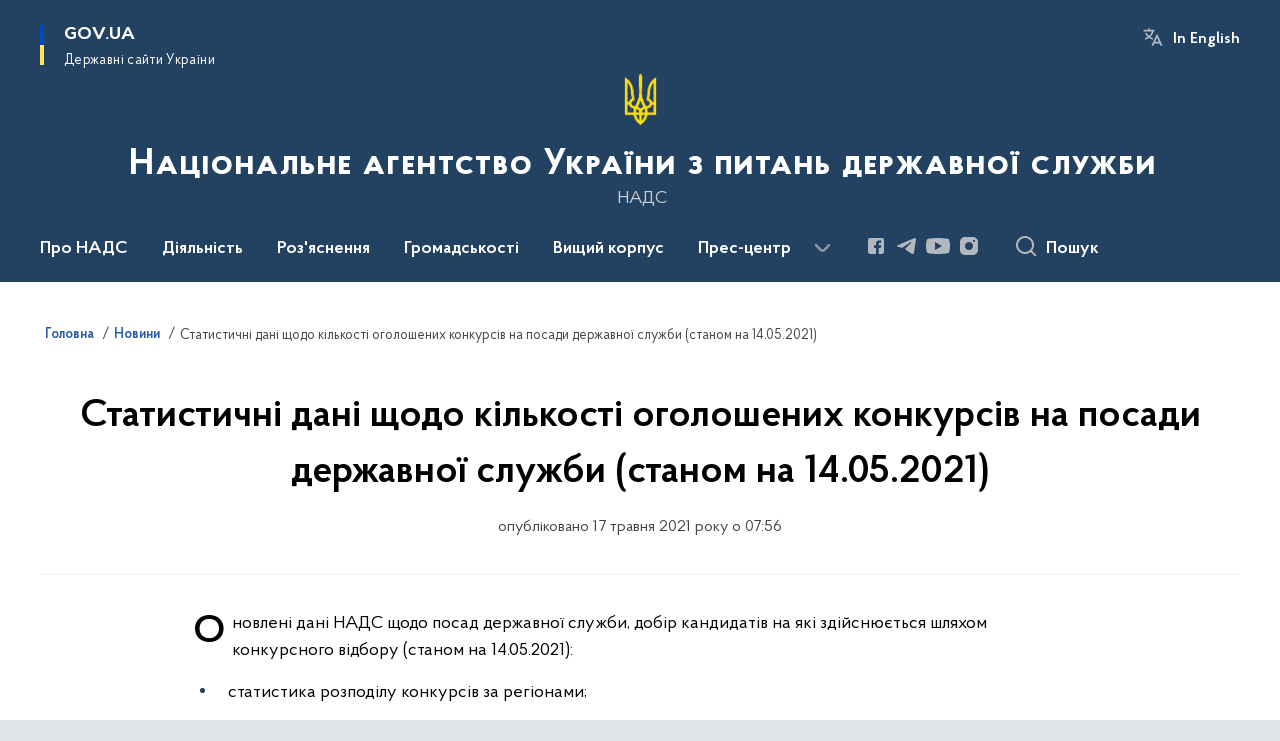

--- FILE ---
content_type: text/html; charset=UTF-8
request_url: https://nads.gov.ua/news/statistichni-dani-shchodo-kilkosti-ogoloshenih-konkursiv-na-posadi-derzhavnoyi-sluzhbi-stanom-na-14052021
body_size: 280628
content:

<!DOCTYPE html>
<html lang="uk">

<head>
    <link rel="canonical" href="https://nads.gov.ua/news/statistichni-dani-shchodo-kilkosti-ogoloshenih-konkursiv-na-posadi-derzhavnoyi-sluzhbi-stanom-na-14052021"/ nonce="ZfaNKmMAjRJa7gJVO12Xndk8tZxdECqM">
    <meta charset="utf-8">
    <title>Статистичні дані щодо кількості оголошених конкурсів на посади державної служби (станом на 14.05.2021) | Національне агентство України з питань державної служби </title>
    <!--meta info-->
    <meta name="viewport" content="width=device-width, initial-scale=1, shrink-to-fit=no, user-scalable=yes, maximum-scale=2.0">
    <meta name="author" content="Kitsoft">
    <meta name="description" content="Оновлені дані НАДС щодо посад державної служби, добір кандидатів на які здійснюється шляхом конкурсного відбору (станом на 14">
    <meta name="title" content="Статистичні дані щодо кількості оголошених конкурсів на посади державної служби (станом на 14.05.2021)">
    <meta name="keywords" content=""/>
    <!-- meta info-->
    
<meta property="og:url" content="https://nads.gov.ua/news/statistichni-dani-shchodo-kilkosti-ogoloshenih-konkursiv-na-posadi-derzhavnoyi-sluzhbi-stanom-na-14052021"/>
<meta property="og:title" content="Національне агентство України з питань державної служби - Статистичні дані щодо кількості оголошених конкурсів на посади державної служби (станом на 14.05.2021)"/>
<meta property="og:description" content="Оновлені дані НАДС щодо посад державної служби, добір кандидатів на які здійснюється шляхом конкурсного відбору (станом на 14"/>
<meta property="og:image" content="https://nads.gov.ua/storage/app/uploads/public/60a/1f5/9c6/60a1f59c60a35271453552.jpg">

<meta property="og:image:width" content="520" />
<meta property="og:image:height" content="315" />    <meta name="msapplication-TileColor" content="#ffffff">
<meta name="msapplication-TileImage" content="https://nads.gov.ua/themes/odv/assets/images/favicon/ms-icon-144x144.png">
<meta name="theme-color" content="#ffffff">

<link rel="apple-touch-icon" sizes="57x57" href="https://nads.gov.ua/themes/odv/assets/images/favicon/apple-icon-57x57.png"/ nonce="ZfaNKmMAjRJa7gJVO12Xndk8tZxdECqM">
<link rel="apple-touch-icon" sizes="60x60" href="https://nads.gov.ua/themes/odv/assets/images/favicon/apple-icon-60x60.png"/ nonce="ZfaNKmMAjRJa7gJVO12Xndk8tZxdECqM">
<link rel="apple-touch-icon" sizes="72x72" href="https://nads.gov.ua/themes/odv/assets/images/favicon/apple-icon-72x72.png"/ nonce="ZfaNKmMAjRJa7gJVO12Xndk8tZxdECqM">
<link rel="apple-touch-icon" sizes="76x76" href="https://nads.gov.ua/themes/odv/assets/images/favicon/apple-icon-76x76.png"/ nonce="ZfaNKmMAjRJa7gJVO12Xndk8tZxdECqM">
<link rel="apple-touch-icon" sizes="114x114" href="https://nads.gov.ua/themes/odv/assets/images/favicon/apple-icon-114x114.png"/ nonce="ZfaNKmMAjRJa7gJVO12Xndk8tZxdECqM">
<link rel="apple-touch-icon" sizes="120x120" href="https://nads.gov.ua/themes/odv/assets/images/favicon/apple-icon-120x120.png"/ nonce="ZfaNKmMAjRJa7gJVO12Xndk8tZxdECqM">
<link rel="apple-touch-icon" sizes="144x144" href="https://nads.gov.ua/themes/odv/assets/images/favicon/apple-icon-144x144.png"/ nonce="ZfaNKmMAjRJa7gJVO12Xndk8tZxdECqM">
<link rel="apple-touch-icon" sizes="152x152" href="https://nads.gov.ua/themes/odv/assets/images/favicon/apple-icon-152x152.png"/ nonce="ZfaNKmMAjRJa7gJVO12Xndk8tZxdECqM">
<link rel="apple-touch-icon" sizes="180x180" href="https://nads.gov.ua/themes/odv/assets/images/favicon/apple-icon-180x180.png"/ nonce="ZfaNKmMAjRJa7gJVO12Xndk8tZxdECqM">
<link rel="icon" type="image/png" sizes="192x192" href="https://nads.gov.ua/themes/odv/assets/images/favicon/android-icon-192x192.png"/ nonce="ZfaNKmMAjRJa7gJVO12Xndk8tZxdECqM">
<link rel="icon" type="image/png" sizes="144x144" href="https://nads.gov.ua/themes/odv/assets/images/favicon/android-icon-144x144.png"/ nonce="ZfaNKmMAjRJa7gJVO12Xndk8tZxdECqM">
<link rel="icon" type="image/png" sizes="96x96" href="https://nads.gov.ua/themes/odv/assets/images/favicon/android-icon-96x96.png"/ nonce="ZfaNKmMAjRJa7gJVO12Xndk8tZxdECqM">
<link rel="icon" type="image/png" sizes="72x72" href="https://nads.gov.ua/themes/odv/assets/images/favicon/android-icon-72x72.png"/ nonce="ZfaNKmMAjRJa7gJVO12Xndk8tZxdECqM">
<link rel="icon" type="image/png" sizes="48x48" href="https://nads.gov.ua/themes/odv/assets/images/favicon/android-icon-48x48.png"/ nonce="ZfaNKmMAjRJa7gJVO12Xndk8tZxdECqM">
<link rel="icon" type="image/png" sizes="36x36" href="https://nads.gov.ua/themes/odv/assets/images/favicon/android-icon-36x36.png"/ nonce="ZfaNKmMAjRJa7gJVO12Xndk8tZxdECqM">
<link rel="icon" type="image/png" sizes="32x32" href="https://nads.gov.ua/themes/odv/assets/images/favicon/favicon-32x32.png"/ nonce="ZfaNKmMAjRJa7gJVO12Xndk8tZxdECqM">
<link rel="icon" type="image/png" sizes="96x96" href="https://nads.gov.ua/themes/odv/assets/images/favicon/favicon-96x96.png"/ nonce="ZfaNKmMAjRJa7gJVO12Xndk8tZxdECqM">
<link rel="icon" type="image/png" sizes="16x16" href="https://nads.gov.ua/themes/odv/assets/images/favicon/favicon-16x16.png"/ nonce="ZfaNKmMAjRJa7gJVO12Xndk8tZxdECqM">
<link rel="manifest" href="https://nads.gov.ua/themes/odv/assets/images/favicon/manifest.json"/ nonce="ZfaNKmMAjRJa7gJVO12Xndk8tZxdECqM">
        <link rel="stylesheet" type="text/css"
          href="https://cdnjs.cloudflare.com/ajax/libs/material-design-iconic-font/2.2.0/css/material-design-iconic-font.min.css"/ nonce="ZfaNKmMAjRJa7gJVO12Xndk8tZxdECqM">
    <link rel="stylesheet" type="text/css" href="https://nads.gov.ua/combine/a87a0b4c319ad2c5116acf7479fdfedd-1769170238"/ nonce="ZfaNKmMAjRJa7gJVO12Xndk8tZxdECqM">

        		<!-- Global site tag (gtag.js) - Google Analytics -->
		<script async src="https://www.googletagmanager.com/gtag/js?id=UA-154159421-1" nonce="ZfaNKmMAjRJa7gJVO12Xndk8tZxdECqM"></script>
		<script nonce="ZfaNKmMAjRJa7gJVO12Xndk8tZxdECqM">
            window.dataLayer = window.dataLayer || [];
            function gtag(){dataLayer.push(arguments);}
                            gtag('set', 'linker', {
                    'domains': ['mac.gov.ua','oda.carpathia.gov.ua','khoda.gov.ua','nkrzi.gov.ua','mova-ombudsman.gov.ua','rrda.rv.gov.ua','varash.rv.gov.ua','www.rv.gov.ua','site.kharkivoda.gov.ua','new.mepr.gov.ua','dpss.gov.ua','sies.gov.ua','dp.dpss.gov.ua','new.cip.gov.ua','mova.gov.ua','bukoda.gov.ua','www.if.gov.ua','forest.gov.ua','nssu.gov.ua','kremenets.te.gov.ua','diam.gov.ua','esbu.gov.ua','tchortkiv.te.gov.ua','dubnorda.rv.gov.ua','mms.gov.ua','knt-test2022.sm.gov.ua','oht-test2022.sm.gov.ua','rmn-test2022.sm.gov.ua','sumy-test2022.sm.gov.ua','nads.gov.ua','ternopil.te.gov.ua','oda.te.gov.ua','mspu.gov.ua','shst-test2022.sm.gov.ua','test2022.sm.gov.ua','vmva.rv.gov.ua','dsusd.gov.ua','comin.gov.ua','dpss-te.gov.ua',]
                });
                        gtag('js', new Date());
            gtag('config', 'UA-154159421-1', {
				cookie_flags: 'max-age=7200;secure;samesite=none'
			});
		</script>
    
    <script nonce="ZfaNKmMAjRJa7gJVO12Xndk8tZxdECqM">
window.multiLang = {
    allPages: {
        postsName: `Новини`,
        eventsName: `Події`,
        mediagalleriesName: `Медіагалереї`,
        meetingsText: `Засідання`,
        servicesText: `Послуги`,
        pagesText: `Сторінки`,
        moreByThemeText: `Більше за темою`,
        foundResultText: `Знайдено`,
        notFoundText: `Нічого не знайдено`,
        notFoundTextVehicles: `Не знайдено жодного транспортного засобу, спробуйте ще раз або перевірте правильність введених даних`,
        notFoundTextTerrorists: `Не знайдено жодного терориста, спробуйте ще раз або перевірте правильність введених даних`,
        notFoundTextDisappeared: `Не знайдено жодного зниклого громадянина, спробуйте ще раз або перевірте правильність введених даних`,
        notFoundTextDisappearedOOS: `Не знайдено жодної зниклої особи, спробуйте ще раз або перевірте правильність введених даних`,
        loadMoreText: `Завантажуємо ще`,
        loadMoreHintText: `Прокрутіть, щоб завантажити ще`,
        exeptionText: `Щось пішло не так`,
        shortRequest: `Закороткий пошуковий запит`,
        periodText: `За період`,
        authorNameText: `Автор`,
        docName: `від`,
        chosenCategoryText: `Розпорядження`,
        requestSearchText: `Ви шукали`,
        changeVisionText: `Налаштування доступності`,
        changeVisionNormalText: `Стандартна версія`,
        chooseDateText: `Виберіть дату`,
        validateFormFile: `Прикріпіть файл`,
        yearText: `року`,
        chosenNothingWasFound: `За вашим пошуковим запитом нічого не знайдено: `,
        noNewEvents: `Поки що, запланованих подій на майбутнє більше немає`,
        noNewEventsDescription: `Завітайте пізніше, можливо, наші менеджери як раз працюють над додаванням нових подій.`,
        eventsAreCompleted: `Події завершено`,
        singleEventAreCompleted: `завершено`,
        choicesLoading: `Завантажуємо...`,
        choicesNoResults: `Нічого не знайдено`,
        choicesNoChoices: `Вибору немає`,
        noSiteKeyForReCaptcha: `Відсутній параметр для reCaptcha, відправка форми неможлива`,
        noContent: `Інформація відсутня`,
        totalItemsText: `Всього`,
        downloadFile: `Завантажити`,
        viewFile: `Переглянути`,
        verifSingleElText: `перевірка`,
        verifTwoElText: `перевірки`,
        verifManyText: `перевірок`,
        document: `Документ`,
        hoursAgo: `година тому|години тому|годин тому`,
        documentsText: `документ|документи|документів`,
        documentNum: `Реєстраційний номер`,
        documentDate: `Дата створення, надходження документа`,
        docType: `Назва, вид документа`,
        documentName: `Джерело інформації (автор, відповідальний підрозділ)`,
        documentExcerpt: `Галузь, ключові слова`,
        zoomInText: `Збільшити масштаб`,
        zoomOutText: `Зменшити масштаб`,
        fullscreenText: `Повний екран`,
        mapText: `Інтерактивна мапа`,
        loadingText: `Завантажуємо...`,
        noChoicesText: `Вибору немає`,
        downloadOriginalImage: `Завантажити оригінальне зображення`,
        closeEsc: `Закрити (ESC)`,
        slideTitle: `Слайд`,
        slideFrom: `з`
    },
    search: {
        personsText: `Персони`,
        newsText: `Новини`,
        actsText: `НПА`,
        eventsText: `Анонси`,
        pagesText: `Сторінки`,
        mediagalleriesText: `Медіагалереї`,
        ariaMaterialTypeFilter: `Відфільтрувати за типом матеріалу`,
        materials: `матеріал|матеріали|матеріалів`,
        materialNotFound: `За вашим запитом не знайдено матеріалів`,
        materialFounded: `За вашим запитом знайдено`,
        materialsText: `матеріалів`,
        leftSidebarText: `За типом матеріалу`,
        requestPeriodTextFrom: `з`,
        requestPeriodTextTo: ` по`,
        requestFoundedText: `Знайдено`,
        requestTypeDoc: `документи`,
        itemsAmountString_1: `матеріал`,
        itemsAmountString_2: `матеріала`,
        bySearchKey: `за запитом`,
        searchMessage: `Заповніть поле ( мінімум 3 символи )`,
    },
    coordination: {
        notFoundText: "Нічого не знайдено",
        exeptionText: "Щось пішло не так",
        allEvents: "Події за весь період",
    },
    timeLine: {
        allTypesname: `Усі типи`,
        projectsName: `Проекти`,
        actsName: `Документи`,
        pagesName: `Сторінка`,
        eventComplete: `Подія завершена`,
        firstPeriodLoadInterval: `З - по`,
        toTest: `До`,
        fromTest: `Дата з`,
        todayText: `Сьогодні`,
        weekText: `За останній тиждень`,
        monthText: `За останній місяць`,
        errMsgDay: `День початку має бути меншим`,
        errMsgMounth: `Місяць початку має бути меншим`,
        errMsgYear: `Рік початку має бути меншим`,
    },
    all: {
        changeVisionText: "Людям із порушенням зору",
        changeVisionNormalText: "Стандартна версія"
    }
}
// console.log(window.multiLang);

</script>
</head>
<body>
    <a href="#mainContent" tabindex="0" class="link-skip">
        Перейти до основного вмісту
        <span class="link-skip-icon" aria-hidden="true"></span>
    </a>
    
    <div class="wrapper">
        <!-- Header -->
        <header class="header" id="layout-header">
            
<!-- Nav -->
<div class="header-bg">
    <div class="row justify-content-between">

        <div class="d-block d-lg-none navbar-fixed-top" data-spy="affix" data-offset-top="157">
            <div class="menu-for-small-devices d-block d-lg-none" id="menuSm">
                <div class="header-top">
                    <button class="header-menu-close closeMenuSm" aria-label="Закрити меню навігації"></button>
                    <div class="ml-auto">
                                                <button class="multi-language"
                onclick="$(this).request('onSwitchLocale', {data: {locale: 'en', url: '/'}}); return false;">In English</button>
                        </div>
                </div>
                <div class="menu-sm-wrap-for-scroll">
                    <div class="menu-container">
                        <nav class="menu" aria-label="Головне меню">
                        <a href="javascript:void(0);"
           class="js-menu-link showSubmenu"
            role="button" aria-haspopup="true" aria-expanded="false"         >
            Про НАДС
        </a>
        <div class="submenu">
            <div id="submenu-1">
                <div class="header-top d-flex d-lg-none">
                    <div class="title backMenu" role="button" tabindex="0" aria-label="Закрити підменю">
                        Про НАДС
                    </div>
                    <div class="header-menu-close closeMenuSm" role="button" tabindex="0" aria-label="Закрити меню навігації"></div>
                </div>
                <div class="submenu-container d-block d-lg-none">
                                                                                <a href="/misiya-nads"
                       class="submenu_child d-block"
                       >
                    Місія і стратегія
                    </a>
                                                                                                                        <a href="/plani-ta-zviti"
                       class="submenu_child d-block"
                       >
                    Плани та звіти
                    </a>
                                                                                                                        <a href="/dobrochestnist-ta-zapobigannya-korupciyi"
                       class="submenu_child d-block"
                       >
                    Доброчесність та запобігання корупції
                    </a>
                                                                                                                        <a href="/persons"
                       class="submenu_child d-block"
                       >
                    Керівництво
                    </a>
                                                                                                                        <a href="/kolegiya"
                       class="submenu_child d-block"
                       >
                    Колегія
                    </a>
                                                                                                                        <a href="/diyalnist/ochishchennya-vladi"
                       class="submenu_child d-block"
                       >
                    Очищення влади
                    </a>
                                                                                                                        <a href="/struktura"
                       class="submenu_child d-block"
                       >
                    Структура
                    </a>
                                                                                                                        <a href="/publichni-finansi"
                       class="submenu_child d-block"
                       >
                    Публічні фінанси
                    </a>
                                                                                                                        <a href="/vakansiyi-v-nads"
                       class="submenu_child d-block"
                       >
                    Кар&#039;єра в НАДС
                    </a>
                                                                                                                        <a href="/mizhregionalni-upravlinnya-nacionalnogo-agentstva-ukrayini-z-pitan-derzhavnoyi-sluzhbi"
                       class="submenu_child d-block"
                       >
                    Територіальні органи
                    </a>
                                                                                                                        <a href="/vnutrishnij-audit"
                       class="submenu_child d-block"
                       >
                    Внутрішній аудит
                    </a>
                                                                                                                        <a href="/kontakti"
                       class="submenu_child d-block"
                       >
                    Контакти
                    </a>
                                                                                                                        <a href="/virtualnij-muzej-nads"
                       class="submenu_child d-block"
                       >
                    Віртуальний музей НАДС
                    </a>
                                                                                                                        <a href="/radnyk-z-pytan-molodi-holovy-nads"
                       class="submenu_child d-block"
                       >
                    Радник з питань молоді Голови НАДС
                    </a>
                                                                            </div>
            </div>
            <div class="row d-none d-lg-flex">
                                <div class="col-md-4">
                                                            <a href="/misiya-nads"
                       class="submenu_child d-block"
                       >
                    Місія і стратегія
                    </a>
                                                        </div>
                                <div class="col-md-4">
                                                            <a href="/plani-ta-zviti"
                       class="submenu_child d-block"
                       >
                    Плани та звіти
                    </a>
                                                        </div>
                                <div class="col-md-4">
                                                            <a href="/dobrochestnist-ta-zapobigannya-korupciyi"
                       class="submenu_child d-block"
                       >
                    Доброчесність та запобігання корупції
                    </a>
                                                        </div>
                                <div class="col-md-4">
                                                            <a href="/persons"
                       class="submenu_child d-block"
                       >
                    Керівництво
                    </a>
                                                        </div>
                                <div class="col-md-4">
                                                            <a href="/kolegiya"
                       class="submenu_child d-block"
                       >
                    Колегія
                    </a>
                                                        </div>
                                <div class="col-md-4">
                                                            <a href="/diyalnist/ochishchennya-vladi"
                       class="submenu_child d-block"
                       >
                    Очищення влади
                    </a>
                                                        </div>
                                <div class="col-md-4">
                                                            <a href="/struktura"
                       class="submenu_child d-block"
                       >
                    Структура
                    </a>
                                                        </div>
                                <div class="col-md-4">
                                                            <a href="/publichni-finansi"
                       class="submenu_child d-block"
                       >
                    Публічні фінанси
                    </a>
                                                        </div>
                                <div class="col-md-4">
                                                            <a href="/vakansiyi-v-nads"
                       class="submenu_child d-block"
                       >
                    Кар&#039;єра в НАДС
                    </a>
                                                        </div>
                                <div class="col-md-4">
                                                            <a href="/mizhregionalni-upravlinnya-nacionalnogo-agentstva-ukrayini-z-pitan-derzhavnoyi-sluzhbi"
                       class="submenu_child d-block"
                       >
                    Територіальні органи
                    </a>
                                                        </div>
                                <div class="col-md-4">
                                                            <a href="/vnutrishnij-audit"
                       class="submenu_child d-block"
                       >
                    Внутрішній аудит
                    </a>
                                                        </div>
                                <div class="col-md-4">
                                                            <a href="/kontakti"
                       class="submenu_child d-block"
                       >
                    Контакти
                    </a>
                                                        </div>
                                <div class="col-md-4">
                                                            <a href="/virtualnij-muzej-nads"
                       class="submenu_child d-block"
                       >
                    Віртуальний музей НАДС
                    </a>
                                                        </div>
                                <div class="col-md-4">
                                                            <a href="/radnyk-z-pytan-molodi-holovy-nads"
                       class="submenu_child d-block"
                       >
                    Радник з питань молоді Голови НАДС
                    </a>
                                                        </div>
                            </div>
        </div>
                                <a href="javascript:void(0);"
           class="js-menu-link showSubmenu"
            role="button" aria-haspopup="true" aria-expanded="false"         >
            Діяльність
        </a>
        <div class="submenu">
            <div id="submenu-2">
                <div class="header-top d-flex d-lg-none">
                    <div class="title backMenu" role="button" tabindex="0" aria-label="Закрити підменю">
                        Діяльність
                    </div>
                    <div class="header-menu-close closeMenuSm" role="button" tabindex="0" aria-label="Закрити меню навігації"></div>
                </div>
                <div class="submenu-container d-block d-lg-none">
                                                                                <a href="/diyalnist/reforma-derzhavnoyi-sluzhbi"
                       class="submenu_child d-block"
                       >
                    Реформа державної служби
                    </a>
                                                                                                                        <a href="/diyalnist/upravlinnya-personalom-na-derzhavnij-sluzhbi"
                       class="submenu_child d-block"
                       >
                    Управління персоналом на державній службі
                    </a>
                                                                                                                        <a href="/diyalnist/sluzhba-v-organah-miscevogo-samovryaduvannya"
                       class="submenu_child d-block"
                       >
                    Служба в органах місцевого самоврядування
                    </a>
                                                                                                                        <a href="/oplata-praci-derzhavnih-sluzhbovciv"
                       class="submenu_child d-block"
                       >
                    Оплата праці державних службовців
                    </a>
                                                                                                                        <a href="/diyalnist/profesijne-navchannya"
                       class="submenu_child d-block"
                       >
                    Професійне навчання
                    </a>
                                                                                                                        <a href="/diyalnist/kilkisnij-sklad-derzhavnih-sluzhbovciv"
                       class="submenu_child d-block"
                       >
                    Кількісний склад державних службовців
                    </a>
                                                                                                                        <a href="/diyalnist/mizhnarodna-spivpracya"
                       class="submenu_child d-block"
                       >
                    Міжнародна співпраця
                    </a>
                                                                                                                        <a href="/diyalnist/publichni-zakupivli"
                       class="submenu_child d-block"
                       >
                    Публічні закупівлі
                    </a>
                                                                                                                        <a href="/diyalnist/kontrolna-diyalnist"
                       class="submenu_child d-block"
                       >
                    Контрольна діяльність
                    </a>
                                                                                                                        <a href="https://center.gov.ua/"
                       class="submenu_child d-block"
                       >
                    Центр адаптації державної служби до стандартів ЄС
                    </a>
                                                                                                                        <a href="https://hs.gov.ua/"
                       class="submenu_child d-block"
                       >
                    Вища школа публічного управління
                    </a>
                                                                            </div>
            </div>
            <div class="row d-none d-lg-flex">
                                <div class="col-md-4">
                                                            <a href="/diyalnist/reforma-derzhavnoyi-sluzhbi"
                       class="submenu_child d-block"
                       >
                    Реформа державної служби
                    </a>
                                                        </div>
                                <div class="col-md-4">
                                                            <a href="/diyalnist/upravlinnya-personalom-na-derzhavnij-sluzhbi"
                       class="submenu_child d-block"
                       >
                    Управління персоналом на державній службі
                    </a>
                                                        </div>
                                <div class="col-md-4">
                                                            <a href="/diyalnist/sluzhba-v-organah-miscevogo-samovryaduvannya"
                       class="submenu_child d-block"
                       >
                    Служба в органах місцевого самоврядування
                    </a>
                                                        </div>
                                <div class="col-md-4">
                                                            <a href="/oplata-praci-derzhavnih-sluzhbovciv"
                       class="submenu_child d-block"
                       >
                    Оплата праці державних службовців
                    </a>
                                                        </div>
                                <div class="col-md-4">
                                                            <a href="/diyalnist/profesijne-navchannya"
                       class="submenu_child d-block"
                       >
                    Професійне навчання
                    </a>
                                                        </div>
                                <div class="col-md-4">
                                                            <a href="/diyalnist/kilkisnij-sklad-derzhavnih-sluzhbovciv"
                       class="submenu_child d-block"
                       >
                    Кількісний склад державних службовців
                    </a>
                                                        </div>
                                <div class="col-md-4">
                                                            <a href="/diyalnist/mizhnarodna-spivpracya"
                       class="submenu_child d-block"
                       >
                    Міжнародна співпраця
                    </a>
                                                        </div>
                                <div class="col-md-4">
                                                            <a href="/diyalnist/publichni-zakupivli"
                       class="submenu_child d-block"
                       >
                    Публічні закупівлі
                    </a>
                                                        </div>
                                <div class="col-md-4">
                                                            <a href="/diyalnist/kontrolna-diyalnist"
                       class="submenu_child d-block"
                       >
                    Контрольна діяльність
                    </a>
                                                        </div>
                                <div class="col-md-4">
                                                            <a href="https://center.gov.ua/"
                       class="submenu_child d-block"
                       >
                    Центр адаптації державної служби до стандартів ЄС
                    </a>
                                                        </div>
                                <div class="col-md-4">
                                                            <a href="https://hs.gov.ua/"
                       class="submenu_child d-block"
                       >
                    Вища школа публічного управління
                    </a>
                                                        </div>
                            </div>
        </div>
                                <a href="javascript:void(0);"
           class="js-menu-link showSubmenu"
            role="button" aria-haspopup="true" aria-expanded="false"         >
            Роз&#039;яснення
        </a>
        <div class="submenu">
            <div id="submenu-3">
                <div class="header-top d-flex d-lg-none">
                    <div class="title backMenu" role="button" tabindex="0" aria-label="Закрити підменю">
                        Роз&#039;яснення
                    </div>
                    <div class="header-menu-close closeMenuSm" role="button" tabindex="0" aria-label="Закрити меню навігації"></div>
                </div>
                <div class="submenu-container d-block d-lg-none">
                                                                                <a href="/sluzhbovcyam/rozyasnennya"
                       class="submenu_child d-block"
                       >
                    Роз’яснення
                    </a>
                                                                                                                                                            </div>
            </div>
            <div class="row d-none d-lg-flex">
                                <div class="col-md-4">
                                                            <a href="/sluzhbovcyam/rozyasnennya"
                       class="submenu_child d-block"
                       >
                    Роз’яснення
                    </a>
                                                        </div>
                                <div class="col-md-4">
                                    </div>
                                <div class="col-md-4">
                                    </div>
                            </div>
        </div>
                                <a href="javascript:void(0);"
           class="js-menu-link showSubmenu"
            role="button" aria-haspopup="true" aria-expanded="false"         >
            Громадськості
        </a>
        <div class="submenu">
            <div id="submenu-4">
                <div class="header-top d-flex d-lg-none">
                    <div class="title backMenu" role="button" tabindex="0" aria-label="Закрити підменю">
                        Громадськості
                    </div>
                    <div class="header-menu-close closeMenuSm" role="button" tabindex="0" aria-label="Закрити меню навігації"></div>
                </div>
                <div class="submenu-container d-block d-lg-none">
                                                                                <a href="/zvernennya-gromadyan"
                       class="submenu_child d-block"
                       >
                    Звернення та прийом громадян
                    </a>
                                                                                                                        <a href="/gromadska-rada"
                       class="submenu_child d-block"
                       >
                    Громадська рада
                    </a>
                                                                                                                        <a href="/konsultaciyi-z-gromadskistyu"
                       class="submenu_child d-block"
                       >
                    Консультації з громадськістю
                    </a>
                                                                                                                        <a href="/gromadska-ekspertiza"
                       class="submenu_child d-block"
                       >
                    Громадська експертиза
                    </a>
                                                                                                                        <a href="/dostup-do-publichnoyi-informaciyi"
                       class="submenu_child d-block"
                       >
                    Доступ до публічної інформації
                    </a>
                                                                                                                        <a href="/nads-u-mezhah-povnovazhen-rozglyanulo"
                       class="submenu_child d-block"
                       >
                    Механізми та процедури залучення громадськості до прийняття рішень
                    </a>
                                                                                                                        <a href="/korotko-pro-derzhavnu-sluzhbu-ta-sluzhbu-v-orhanakh-mistsevoho-samovriaduvannia"
                       class="submenu_child d-block"
                       >
                    Коротко про державну службу та службу в органах місцевого самоврядування
                    </a>
                                                                                                                        <a href="/proiekt-nads-u-ramkakh-planu-zakhodiv-z-realizatsii-natsionalnoi-stratehii-bezbar-iernosti-na-2025-2026-roky"
                       class="submenu_child d-block"
                       >
                    Флагманський проєкт НАДС у рамках Плану заходів з реалізації Національної стратегії безбар’єрності на 2025-2026 роки
                    </a>
                                                                            </div>
            </div>
            <div class="row d-none d-lg-flex">
                                <div class="col-md-4">
                                                            <a href="/zvernennya-gromadyan"
                       class="submenu_child d-block"
                       >
                    Звернення та прийом громадян
                    </a>
                                                        </div>
                                <div class="col-md-4">
                                                            <a href="/gromadska-rada"
                       class="submenu_child d-block"
                       >
                    Громадська рада
                    </a>
                                                        </div>
                                <div class="col-md-4">
                                                            <a href="/konsultaciyi-z-gromadskistyu"
                       class="submenu_child d-block"
                       >
                    Консультації з громадськістю
                    </a>
                                                        </div>
                                <div class="col-md-4">
                                                            <a href="/gromadska-ekspertiza"
                       class="submenu_child d-block"
                       >
                    Громадська експертиза
                    </a>
                                                        </div>
                                <div class="col-md-4">
                                                            <a href="/dostup-do-publichnoyi-informaciyi"
                       class="submenu_child d-block"
                       >
                    Доступ до публічної інформації
                    </a>
                                                        </div>
                                <div class="col-md-4">
                                                            <a href="/nads-u-mezhah-povnovazhen-rozglyanulo"
                       class="submenu_child d-block"
                       >
                    Механізми та процедури залучення громадськості до прийняття рішень
                    </a>
                                                        </div>
                                <div class="col-md-4">
                                                            <a href="/korotko-pro-derzhavnu-sluzhbu-ta-sluzhbu-v-orhanakh-mistsevoho-samovriaduvannia"
                       class="submenu_child d-block"
                       >
                    Коротко про державну службу та службу в органах місцевого самоврядування
                    </a>
                                                        </div>
                                <div class="col-md-4">
                                                            <a href="/proiekt-nads-u-ramkakh-planu-zakhodiv-z-realizatsii-natsionalnoi-stratehii-bezbar-iernosti-na-2025-2026-roky"
                       class="submenu_child d-block"
                       >
                    Флагманський проєкт НАДС у рамках Плану заходів з реалізації Національної стратегії безбар’єрності на 2025-2026 роки
                    </a>
                                                        </div>
                            </div>
        </div>
                                <a href="javascript:void(0);"
           class="js-menu-link showSubmenu"
            role="button" aria-haspopup="true" aria-expanded="false"         >
            Вищий корпус
        </a>
        <div class="submenu">
            <div id="submenu-5">
                <div class="header-top d-flex d-lg-none">
                    <div class="title backMenu" role="button" tabindex="0" aria-label="Закрити підменю">
                        Вищий корпус
                    </div>
                    <div class="header-menu-close closeMenuSm" role="button" tabindex="0" aria-label="Закрити меню навігації"></div>
                </div>
                <div class="submenu-container d-block d-lg-none">
                                                                                <a href="/vishchij-korpus-derzhavnoyi-sluzhbi/komisiya-z-pitan-vishchogo-korpusu-derzhavnoyi-sluzhbi"
                       class="submenu_child d-block"
                       >
                    Комісія з питань вищого корпусу державної служби
                    </a>
                                                                                                                        <a href="/vishchij-korpus-derzhavnoyi-sluzhbi/informaciya-pro-konkursi"
                       class="submenu_child d-block"
                       >
                    Інформація про конкурси
                    </a>
                                                                                                                        <a href="/vishchij-korpus-derzhavnoyi-sluzhbi/perelik-ta-zrazki-dokumentiv"
                       class="submenu_child d-block"
                       >
                    Перелік та зразки документів
                    </a>
                                                                                                                        <a href="/vishchij-korpus-derzhavnoyi-sluzhbi/testuvannya"
                       class="submenu_child d-block"
                       >
                    Тестування
                    </a>
                                                                                                                        <a href="/vishchij-korpus-derzhavnoyi-sluzhbi/onlajn-translyaciya-zasidan-komisiyi"
                       class="submenu_child d-block"
                       >
                    Відеофіксація процедури проведення конкурсу
                    </a>
                                                                            </div>
            </div>
            <div class="row d-none d-lg-flex">
                                <div class="col-md-4">
                                                            <a href="/vishchij-korpus-derzhavnoyi-sluzhbi/komisiya-z-pitan-vishchogo-korpusu-derzhavnoyi-sluzhbi"
                       class="submenu_child d-block"
                       >
                    Комісія з питань вищого корпусу державної служби
                    </a>
                                                        </div>
                                <div class="col-md-4">
                                                            <a href="/vishchij-korpus-derzhavnoyi-sluzhbi/informaciya-pro-konkursi"
                       class="submenu_child d-block"
                       >
                    Інформація про конкурси
                    </a>
                                                        </div>
                                <div class="col-md-4">
                                                            <a href="/vishchij-korpus-derzhavnoyi-sluzhbi/perelik-ta-zrazki-dokumentiv"
                       class="submenu_child d-block"
                       >
                    Перелік та зразки документів
                    </a>
                                                        </div>
                                <div class="col-md-4">
                                                            <a href="/vishchij-korpus-derzhavnoyi-sluzhbi/testuvannya"
                       class="submenu_child d-block"
                       >
                    Тестування
                    </a>
                                                        </div>
                                <div class="col-md-4">
                                                            <a href="/vishchij-korpus-derzhavnoyi-sluzhbi/onlajn-translyaciya-zasidan-komisiyi"
                       class="submenu_child d-block"
                       >
                    Відеофіксація процедури проведення конкурсу
                    </a>
                                                        </div>
                            </div>
        </div>
                                <a href="javascript:void(0);"
           class="js-menu-link showSubmenu"
            role="button" aria-haspopup="true" aria-expanded="false"         >
            Прес-центр
        </a>
        <div class="submenu">
            <div id="submenu-6">
                <div class="header-top d-flex d-lg-none">
                    <div class="title backMenu" role="button" tabindex="0" aria-label="Закрити підменю">
                        Прес-центр
                    </div>
                    <div class="header-menu-close closeMenuSm" role="button" tabindex="0" aria-label="Закрити меню навігації"></div>
                </div>
                <div class="submenu-container d-block d-lg-none">
                                                                                <a href="/timeline?&type=events"
                       class="submenu_child d-block"
                       >
                    Анонси
                    </a>
                                                                                                                        <a href="/blogiintervyu"
                       class="submenu_child d-block"
                       >
                    Блоги/інтерв`ю
                    </a>
                                                                                                                        <a href="/fotovideogalereya"
                       class="submenu_child d-block"
                       >
                    Фото/відеогалерея
                    </a>
                                                                                                                        <a href="/kontakti-dlya-zmi"
                       class="submenu_child d-block"
                       >
                    Контакти
                    </a>
                                                                                                                    </div>
            </div>
            <div class="row d-none d-lg-flex">
                                <div class="col-md-4">
                                                            <a href="/timeline?&type=events"
                       class="submenu_child d-block"
                       >
                    Анонси
                    </a>
                                                        </div>
                                <div class="col-md-4">
                                                            <a href="/blogiintervyu"
                       class="submenu_child d-block"
                       >
                    Блоги/інтерв`ю
                    </a>
                                                        </div>
                                <div class="col-md-4">
                                                            <a href="/fotovideogalereya"
                       class="submenu_child d-block"
                       >
                    Фото/відеогалерея
                    </a>
                                                        </div>
                                <div class="col-md-4">
                                                            <a href="/kontakti-dlya-zmi"
                       class="submenu_child d-block"
                       >
                    Контакти
                    </a>
                                                        </div>
                                <div class="col-md-4">
                                    </div>
                            </div>
        </div>
                                <a href="javascript:void(0);"
           class="js-menu-link showSubmenu"
            role="button" aria-haspopup="true" aria-expanded="false"         >
            Нормативна база
        </a>
        <div class="submenu">
            <div id="submenu-7">
                <div class="header-top d-flex d-lg-none">
                    <div class="title backMenu" role="button" tabindex="0" aria-label="Закрити підменю">
                        Нормативна база
                    </div>
                    <div class="header-menu-close closeMenuSm" role="button" tabindex="0" aria-label="Закрити меню навігації"></div>
                </div>
                <div class="submenu-container d-block d-lg-none">
                                                                                <a href="/npasearch"
                       class="submenu_child d-block"
                       >
                    НПА
                    </a>
                                                                                                                        <a href="/npasearch"
                       class="submenu_child d-block"
                       >
                    Роз’яснення
                    </a>
                                                                            </div>
            </div>
            <div class="row d-none d-lg-flex">
                                <div class="col-md-4">
                                                            <a href="/npasearch"
                       class="submenu_child d-block"
                       >
                    НПА
                    </a>
                                                        </div>
                                <div class="col-md-4">
                                                            <a href="/npasearch"
                       class="submenu_child d-block"
                       >
                    Роз’яснення
                    </a>
                                                        </div>
                            </div>
        </div>
                </nav>                    </div>

                    <div class="header-services">
                                                
                        <div class="header-services-item">
                            
    <div class="socials" aria-label="Соціальні мережі">
                                                                        <a href="https://www.facebook.com/nads.gov.ua"
               target="_blank"
               aria-label="Сторінка у Facebook (відкриває нове вікно)"
               rel="nofollow noopener noreferrer"
               class="socials-link socials-link-facebook-square">
            </a>
                                                                        <a href="https://t.me/NADS_Ukr "
               target="_blank"
               aria-label="Сторінка у Telegram (відкриває нове вікно)"
               rel="nofollow noopener noreferrer"
               class="socials-link socials-link-telegram">
            </a>
                                                                        <a href="https://www.youtube.com/channel/UCosDsJelzAlKZhGLEIRhdcw"
               target="_blank"
               aria-label="Сторінка у Youtube (відкриває нове вікно)"
               rel="nofollow noopener noreferrer"
               class="socials-link socials-link-youtube-play">
            </a>
                                                                        <a href="https://www.instagram.com/naucs/"
               target="_blank"
               aria-label="Сторінка у Instagram (відкриває нове вікно)"
               rel="nofollow noopener noreferrer"
               class="socials-link socials-link-instagram">
            </a>
            </div>
                        </div>
                        <div class="header-services-item">
                            
                        </div>
                        <div class="mt-5">
                            <button class="main-logo"
                                    data-bs-toggle="modal"
                                    data-bs-target="#govModal"
                                    aria-haspopup="true"
                                    aria-expanded="false">
                                <span class="icon"></span>
                                <span class="main-logo_text">
                                <span>gov.ua</span>
                                    <span class="light">Державні сайти України</span>
                                </span>
                            </button>
                        </div>
                    </div>
                </div>
            </div>
            <div class="header-top">
                <button class="header-menu-icon" id="shomMenuSm" aria-label="Показати меню навігації">
                    <span class="visually-hidden">Меню</span>
                </button>
                <button class="header-search-btn js-search-toggle" aria-haspopup="true" aria-expanded="false">
                    Пошук
                </button>
            </div>
        </div>
        <div class="col-md-3 d-none d-lg-block">
            <button class="main-logo"
                    data-bs-toggle="modal"
                    data-bs-target="#govModal"
                    aria-haspopup="true">
                <span class="icon"></span>
                <span class="main-logo_text">
                    <span>GOV.UA</span>
                    <span class="light">Державні сайти України</span>
                </span>
            </button>
        </div>
        <div class="col-md-3 d-none d-lg-flex">
            <div class="ml-auto d-flex flex-column align-items-end" role="navigation" aria-label="Налаштування мови та доступності">

                
                                        <button class="multi-language"
                onclick="$(this).request('onSwitchLocale', {data: {locale: 'en', url: '/'}}); return false;">In English</button>
    
                            </div>
        </div>
        <div class="col-md-12 text-center">
            <a href="/" class="main-title" aria-label="На головну сторінку">
                <div class="icon"
                                          style="background-image: url('https://nads.gov.ua/storage/app/sites/5/gerb.png')"
                     >
                </div>
                                    <div class="main-title-text">Національне агентство України з питань державної служби</div>
                                <div class="light">
                    НАДС
                </div>
            </a>
        </div>
        <div class="col-md-12">

            <div class="menu-container mt-2">

                <div class="d-none d-lg-block">
                    <div id="menuDesktop" class="menu-desktop row">
                        <div class="menu-desktop-wrap">
                                    <nav class="menu" aria-label="Головне меню">
                        <a href="javascript:void(0);"
           class="js-menu-link showSubmenu"
            role="button" aria-haspopup="true" aria-expanded="false"         >
            Про НАДС
        </a>
        <div class="submenu">
            <div id="submenu-1">
                <div class="header-top d-flex d-lg-none">
                    <div class="title backMenu" role="button" tabindex="0" aria-label="Закрити підменю">
                        Про НАДС
                    </div>
                    <div class="header-menu-close closeMenuSm" role="button" tabindex="0" aria-label="Закрити меню навігації"></div>
                </div>
                <div class="submenu-container d-block d-lg-none">
                                                                                <a href="/misiya-nads"
                       class="submenu_child d-block"
                       >
                    Місія і стратегія
                    </a>
                                                                                                                        <a href="/plani-ta-zviti"
                       class="submenu_child d-block"
                       >
                    Плани та звіти
                    </a>
                                                                                                                        <a href="/dobrochestnist-ta-zapobigannya-korupciyi"
                       class="submenu_child d-block"
                       >
                    Доброчесність та запобігання корупції
                    </a>
                                                                                                                        <a href="/persons"
                       class="submenu_child d-block"
                       >
                    Керівництво
                    </a>
                                                                                                                        <a href="/kolegiya"
                       class="submenu_child d-block"
                       >
                    Колегія
                    </a>
                                                                                                                        <a href="/diyalnist/ochishchennya-vladi"
                       class="submenu_child d-block"
                       >
                    Очищення влади
                    </a>
                                                                                                                        <a href="/struktura"
                       class="submenu_child d-block"
                       >
                    Структура
                    </a>
                                                                                                                        <a href="/publichni-finansi"
                       class="submenu_child d-block"
                       >
                    Публічні фінанси
                    </a>
                                                                                                                        <a href="/vakansiyi-v-nads"
                       class="submenu_child d-block"
                       >
                    Кар&#039;єра в НАДС
                    </a>
                                                                                                                        <a href="/mizhregionalni-upravlinnya-nacionalnogo-agentstva-ukrayini-z-pitan-derzhavnoyi-sluzhbi"
                       class="submenu_child d-block"
                       >
                    Територіальні органи
                    </a>
                                                                                                                        <a href="/vnutrishnij-audit"
                       class="submenu_child d-block"
                       >
                    Внутрішній аудит
                    </a>
                                                                                                                        <a href="/kontakti"
                       class="submenu_child d-block"
                       >
                    Контакти
                    </a>
                                                                                                                        <a href="/virtualnij-muzej-nads"
                       class="submenu_child d-block"
                       >
                    Віртуальний музей НАДС
                    </a>
                                                                                                                        <a href="/radnyk-z-pytan-molodi-holovy-nads"
                       class="submenu_child d-block"
                       >
                    Радник з питань молоді Голови НАДС
                    </a>
                                                                            </div>
            </div>
            <div class="row d-none d-lg-flex">
                                <div class="col-md-4">
                                                            <a href="/misiya-nads"
                       class="submenu_child d-block"
                       >
                    Місія і стратегія
                    </a>
                                                        </div>
                                <div class="col-md-4">
                                                            <a href="/plani-ta-zviti"
                       class="submenu_child d-block"
                       >
                    Плани та звіти
                    </a>
                                                        </div>
                                <div class="col-md-4">
                                                            <a href="/dobrochestnist-ta-zapobigannya-korupciyi"
                       class="submenu_child d-block"
                       >
                    Доброчесність та запобігання корупції
                    </a>
                                                        </div>
                                <div class="col-md-4">
                                                            <a href="/persons"
                       class="submenu_child d-block"
                       >
                    Керівництво
                    </a>
                                                        </div>
                                <div class="col-md-4">
                                                            <a href="/kolegiya"
                       class="submenu_child d-block"
                       >
                    Колегія
                    </a>
                                                        </div>
                                <div class="col-md-4">
                                                            <a href="/diyalnist/ochishchennya-vladi"
                       class="submenu_child d-block"
                       >
                    Очищення влади
                    </a>
                                                        </div>
                                <div class="col-md-4">
                                                            <a href="/struktura"
                       class="submenu_child d-block"
                       >
                    Структура
                    </a>
                                                        </div>
                                <div class="col-md-4">
                                                            <a href="/publichni-finansi"
                       class="submenu_child d-block"
                       >
                    Публічні фінанси
                    </a>
                                                        </div>
                                <div class="col-md-4">
                                                            <a href="/vakansiyi-v-nads"
                       class="submenu_child d-block"
                       >
                    Кар&#039;єра в НАДС
                    </a>
                                                        </div>
                                <div class="col-md-4">
                                                            <a href="/mizhregionalni-upravlinnya-nacionalnogo-agentstva-ukrayini-z-pitan-derzhavnoyi-sluzhbi"
                       class="submenu_child d-block"
                       >
                    Територіальні органи
                    </a>
                                                        </div>
                                <div class="col-md-4">
                                                            <a href="/vnutrishnij-audit"
                       class="submenu_child d-block"
                       >
                    Внутрішній аудит
                    </a>
                                                        </div>
                                <div class="col-md-4">
                                                            <a href="/kontakti"
                       class="submenu_child d-block"
                       >
                    Контакти
                    </a>
                                                        </div>
                                <div class="col-md-4">
                                                            <a href="/virtualnij-muzej-nads"
                       class="submenu_child d-block"
                       >
                    Віртуальний музей НАДС
                    </a>
                                                        </div>
                                <div class="col-md-4">
                                                            <a href="/radnyk-z-pytan-molodi-holovy-nads"
                       class="submenu_child d-block"
                       >
                    Радник з питань молоді Голови НАДС
                    </a>
                                                        </div>
                            </div>
        </div>
                                <a href="javascript:void(0);"
           class="js-menu-link showSubmenu"
            role="button" aria-haspopup="true" aria-expanded="false"         >
            Діяльність
        </a>
        <div class="submenu">
            <div id="submenu-2">
                <div class="header-top d-flex d-lg-none">
                    <div class="title backMenu" role="button" tabindex="0" aria-label="Закрити підменю">
                        Діяльність
                    </div>
                    <div class="header-menu-close closeMenuSm" role="button" tabindex="0" aria-label="Закрити меню навігації"></div>
                </div>
                <div class="submenu-container d-block d-lg-none">
                                                                                <a href="/diyalnist/reforma-derzhavnoyi-sluzhbi"
                       class="submenu_child d-block"
                       >
                    Реформа державної служби
                    </a>
                                                                                                                        <a href="/diyalnist/upravlinnya-personalom-na-derzhavnij-sluzhbi"
                       class="submenu_child d-block"
                       >
                    Управління персоналом на державній службі
                    </a>
                                                                                                                        <a href="/diyalnist/sluzhba-v-organah-miscevogo-samovryaduvannya"
                       class="submenu_child d-block"
                       >
                    Служба в органах місцевого самоврядування
                    </a>
                                                                                                                        <a href="/oplata-praci-derzhavnih-sluzhbovciv"
                       class="submenu_child d-block"
                       >
                    Оплата праці державних службовців
                    </a>
                                                                                                                        <a href="/diyalnist/profesijne-navchannya"
                       class="submenu_child d-block"
                       >
                    Професійне навчання
                    </a>
                                                                                                                        <a href="/diyalnist/kilkisnij-sklad-derzhavnih-sluzhbovciv"
                       class="submenu_child d-block"
                       >
                    Кількісний склад державних службовців
                    </a>
                                                                                                                        <a href="/diyalnist/mizhnarodna-spivpracya"
                       class="submenu_child d-block"
                       >
                    Міжнародна співпраця
                    </a>
                                                                                                                        <a href="/diyalnist/publichni-zakupivli"
                       class="submenu_child d-block"
                       >
                    Публічні закупівлі
                    </a>
                                                                                                                        <a href="/diyalnist/kontrolna-diyalnist"
                       class="submenu_child d-block"
                       >
                    Контрольна діяльність
                    </a>
                                                                                                                        <a href="https://center.gov.ua/"
                       class="submenu_child d-block"
                       >
                    Центр адаптації державної служби до стандартів ЄС
                    </a>
                                                                                                                        <a href="https://hs.gov.ua/"
                       class="submenu_child d-block"
                       >
                    Вища школа публічного управління
                    </a>
                                                                            </div>
            </div>
            <div class="row d-none d-lg-flex">
                                <div class="col-md-4">
                                                            <a href="/diyalnist/reforma-derzhavnoyi-sluzhbi"
                       class="submenu_child d-block"
                       >
                    Реформа державної служби
                    </a>
                                                        </div>
                                <div class="col-md-4">
                                                            <a href="/diyalnist/upravlinnya-personalom-na-derzhavnij-sluzhbi"
                       class="submenu_child d-block"
                       >
                    Управління персоналом на державній службі
                    </a>
                                                        </div>
                                <div class="col-md-4">
                                                            <a href="/diyalnist/sluzhba-v-organah-miscevogo-samovryaduvannya"
                       class="submenu_child d-block"
                       >
                    Служба в органах місцевого самоврядування
                    </a>
                                                        </div>
                                <div class="col-md-4">
                                                            <a href="/oplata-praci-derzhavnih-sluzhbovciv"
                       class="submenu_child d-block"
                       >
                    Оплата праці державних службовців
                    </a>
                                                        </div>
                                <div class="col-md-4">
                                                            <a href="/diyalnist/profesijne-navchannya"
                       class="submenu_child d-block"
                       >
                    Професійне навчання
                    </a>
                                                        </div>
                                <div class="col-md-4">
                                                            <a href="/diyalnist/kilkisnij-sklad-derzhavnih-sluzhbovciv"
                       class="submenu_child d-block"
                       >
                    Кількісний склад державних службовців
                    </a>
                                                        </div>
                                <div class="col-md-4">
                                                            <a href="/diyalnist/mizhnarodna-spivpracya"
                       class="submenu_child d-block"
                       >
                    Міжнародна співпраця
                    </a>
                                                        </div>
                                <div class="col-md-4">
                                                            <a href="/diyalnist/publichni-zakupivli"
                       class="submenu_child d-block"
                       >
                    Публічні закупівлі
                    </a>
                                                        </div>
                                <div class="col-md-4">
                                                            <a href="/diyalnist/kontrolna-diyalnist"
                       class="submenu_child d-block"
                       >
                    Контрольна діяльність
                    </a>
                                                        </div>
                                <div class="col-md-4">
                                                            <a href="https://center.gov.ua/"
                       class="submenu_child d-block"
                       >
                    Центр адаптації державної служби до стандартів ЄС
                    </a>
                                                        </div>
                                <div class="col-md-4">
                                                            <a href="https://hs.gov.ua/"
                       class="submenu_child d-block"
                       >
                    Вища школа публічного управління
                    </a>
                                                        </div>
                            </div>
        </div>
                                <a href="javascript:void(0);"
           class="js-menu-link showSubmenu"
            role="button" aria-haspopup="true" aria-expanded="false"         >
            Роз&#039;яснення
        </a>
        <div class="submenu">
            <div id="submenu-3">
                <div class="header-top d-flex d-lg-none">
                    <div class="title backMenu" role="button" tabindex="0" aria-label="Закрити підменю">
                        Роз&#039;яснення
                    </div>
                    <div class="header-menu-close closeMenuSm" role="button" tabindex="0" aria-label="Закрити меню навігації"></div>
                </div>
                <div class="submenu-container d-block d-lg-none">
                                                                                <a href="/sluzhbovcyam/rozyasnennya"
                       class="submenu_child d-block"
                       >
                    Роз’яснення
                    </a>
                                                                                                                                                            </div>
            </div>
            <div class="row d-none d-lg-flex">
                                <div class="col-md-4">
                                                            <a href="/sluzhbovcyam/rozyasnennya"
                       class="submenu_child d-block"
                       >
                    Роз’яснення
                    </a>
                                                        </div>
                                <div class="col-md-4">
                                    </div>
                                <div class="col-md-4">
                                    </div>
                            </div>
        </div>
                                <a href="javascript:void(0);"
           class="js-menu-link showSubmenu"
            role="button" aria-haspopup="true" aria-expanded="false"         >
            Громадськості
        </a>
        <div class="submenu">
            <div id="submenu-4">
                <div class="header-top d-flex d-lg-none">
                    <div class="title backMenu" role="button" tabindex="0" aria-label="Закрити підменю">
                        Громадськості
                    </div>
                    <div class="header-menu-close closeMenuSm" role="button" tabindex="0" aria-label="Закрити меню навігації"></div>
                </div>
                <div class="submenu-container d-block d-lg-none">
                                                                                <a href="/zvernennya-gromadyan"
                       class="submenu_child d-block"
                       >
                    Звернення та прийом громадян
                    </a>
                                                                                                                        <a href="/gromadska-rada"
                       class="submenu_child d-block"
                       >
                    Громадська рада
                    </a>
                                                                                                                        <a href="/konsultaciyi-z-gromadskistyu"
                       class="submenu_child d-block"
                       >
                    Консультації з громадськістю
                    </a>
                                                                                                                        <a href="/gromadska-ekspertiza"
                       class="submenu_child d-block"
                       >
                    Громадська експертиза
                    </a>
                                                                                                                        <a href="/dostup-do-publichnoyi-informaciyi"
                       class="submenu_child d-block"
                       >
                    Доступ до публічної інформації
                    </a>
                                                                                                                        <a href="/nads-u-mezhah-povnovazhen-rozglyanulo"
                       class="submenu_child d-block"
                       >
                    Механізми та процедури залучення громадськості до прийняття рішень
                    </a>
                                                                                                                        <a href="/korotko-pro-derzhavnu-sluzhbu-ta-sluzhbu-v-orhanakh-mistsevoho-samovriaduvannia"
                       class="submenu_child d-block"
                       >
                    Коротко про державну службу та службу в органах місцевого самоврядування
                    </a>
                                                                                                                        <a href="/proiekt-nads-u-ramkakh-planu-zakhodiv-z-realizatsii-natsionalnoi-stratehii-bezbar-iernosti-na-2025-2026-roky"
                       class="submenu_child d-block"
                       >
                    Флагманський проєкт НАДС у рамках Плану заходів з реалізації Національної стратегії безбар’єрності на 2025-2026 роки
                    </a>
                                                                            </div>
            </div>
            <div class="row d-none d-lg-flex">
                                <div class="col-md-4">
                                                            <a href="/zvernennya-gromadyan"
                       class="submenu_child d-block"
                       >
                    Звернення та прийом громадян
                    </a>
                                                        </div>
                                <div class="col-md-4">
                                                            <a href="/gromadska-rada"
                       class="submenu_child d-block"
                       >
                    Громадська рада
                    </a>
                                                        </div>
                                <div class="col-md-4">
                                                            <a href="/konsultaciyi-z-gromadskistyu"
                       class="submenu_child d-block"
                       >
                    Консультації з громадськістю
                    </a>
                                                        </div>
                                <div class="col-md-4">
                                                            <a href="/gromadska-ekspertiza"
                       class="submenu_child d-block"
                       >
                    Громадська експертиза
                    </a>
                                                        </div>
                                <div class="col-md-4">
                                                            <a href="/dostup-do-publichnoyi-informaciyi"
                       class="submenu_child d-block"
                       >
                    Доступ до публічної інформації
                    </a>
                                                        </div>
                                <div class="col-md-4">
                                                            <a href="/nads-u-mezhah-povnovazhen-rozglyanulo"
                       class="submenu_child d-block"
                       >
                    Механізми та процедури залучення громадськості до прийняття рішень
                    </a>
                                                        </div>
                                <div class="col-md-4">
                                                            <a href="/korotko-pro-derzhavnu-sluzhbu-ta-sluzhbu-v-orhanakh-mistsevoho-samovriaduvannia"
                       class="submenu_child d-block"
                       >
                    Коротко про державну службу та службу в органах місцевого самоврядування
                    </a>
                                                        </div>
                                <div class="col-md-4">
                                                            <a href="/proiekt-nads-u-ramkakh-planu-zakhodiv-z-realizatsii-natsionalnoi-stratehii-bezbar-iernosti-na-2025-2026-roky"
                       class="submenu_child d-block"
                       >
                    Флагманський проєкт НАДС у рамках Плану заходів з реалізації Національної стратегії безбар’єрності на 2025-2026 роки
                    </a>
                                                        </div>
                            </div>
        </div>
                                <a href="javascript:void(0);"
           class="js-menu-link showSubmenu"
            role="button" aria-haspopup="true" aria-expanded="false"         >
            Вищий корпус
        </a>
        <div class="submenu">
            <div id="submenu-5">
                <div class="header-top d-flex d-lg-none">
                    <div class="title backMenu" role="button" tabindex="0" aria-label="Закрити підменю">
                        Вищий корпус
                    </div>
                    <div class="header-menu-close closeMenuSm" role="button" tabindex="0" aria-label="Закрити меню навігації"></div>
                </div>
                <div class="submenu-container d-block d-lg-none">
                                                                                <a href="/vishchij-korpus-derzhavnoyi-sluzhbi/komisiya-z-pitan-vishchogo-korpusu-derzhavnoyi-sluzhbi"
                       class="submenu_child d-block"
                       >
                    Комісія з питань вищого корпусу державної служби
                    </a>
                                                                                                                        <a href="/vishchij-korpus-derzhavnoyi-sluzhbi/informaciya-pro-konkursi"
                       class="submenu_child d-block"
                       >
                    Інформація про конкурси
                    </a>
                                                                                                                        <a href="/vishchij-korpus-derzhavnoyi-sluzhbi/perelik-ta-zrazki-dokumentiv"
                       class="submenu_child d-block"
                       >
                    Перелік та зразки документів
                    </a>
                                                                                                                        <a href="/vishchij-korpus-derzhavnoyi-sluzhbi/testuvannya"
                       class="submenu_child d-block"
                       >
                    Тестування
                    </a>
                                                                                                                        <a href="/vishchij-korpus-derzhavnoyi-sluzhbi/onlajn-translyaciya-zasidan-komisiyi"
                       class="submenu_child d-block"
                       >
                    Відеофіксація процедури проведення конкурсу
                    </a>
                                                                            </div>
            </div>
            <div class="row d-none d-lg-flex">
                                <div class="col-md-4">
                                                            <a href="/vishchij-korpus-derzhavnoyi-sluzhbi/komisiya-z-pitan-vishchogo-korpusu-derzhavnoyi-sluzhbi"
                       class="submenu_child d-block"
                       >
                    Комісія з питань вищого корпусу державної служби
                    </a>
                                                        </div>
                                <div class="col-md-4">
                                                            <a href="/vishchij-korpus-derzhavnoyi-sluzhbi/informaciya-pro-konkursi"
                       class="submenu_child d-block"
                       >
                    Інформація про конкурси
                    </a>
                                                        </div>
                                <div class="col-md-4">
                                                            <a href="/vishchij-korpus-derzhavnoyi-sluzhbi/perelik-ta-zrazki-dokumentiv"
                       class="submenu_child d-block"
                       >
                    Перелік та зразки документів
                    </a>
                                                        </div>
                                <div class="col-md-4">
                                                            <a href="/vishchij-korpus-derzhavnoyi-sluzhbi/testuvannya"
                       class="submenu_child d-block"
                       >
                    Тестування
                    </a>
                                                        </div>
                                <div class="col-md-4">
                                                            <a href="/vishchij-korpus-derzhavnoyi-sluzhbi/onlajn-translyaciya-zasidan-komisiyi"
                       class="submenu_child d-block"
                       >
                    Відеофіксація процедури проведення конкурсу
                    </a>
                                                        </div>
                            </div>
        </div>
                                <a href="javascript:void(0);"
           class="js-menu-link showSubmenu"
            role="button" aria-haspopup="true" aria-expanded="false"         >
            Прес-центр
        </a>
        <div class="submenu">
            <div id="submenu-6">
                <div class="header-top d-flex d-lg-none">
                    <div class="title backMenu" role="button" tabindex="0" aria-label="Закрити підменю">
                        Прес-центр
                    </div>
                    <div class="header-menu-close closeMenuSm" role="button" tabindex="0" aria-label="Закрити меню навігації"></div>
                </div>
                <div class="submenu-container d-block d-lg-none">
                                                                                <a href="/timeline?&type=events"
                       class="submenu_child d-block"
                       >
                    Анонси
                    </a>
                                                                                                                        <a href="/blogiintervyu"
                       class="submenu_child d-block"
                       >
                    Блоги/інтерв`ю
                    </a>
                                                                                                                        <a href="/fotovideogalereya"
                       class="submenu_child d-block"
                       >
                    Фото/відеогалерея
                    </a>
                                                                                                                        <a href="/kontakti-dlya-zmi"
                       class="submenu_child d-block"
                       >
                    Контакти
                    </a>
                                                                                                                    </div>
            </div>
            <div class="row d-none d-lg-flex">
                                <div class="col-md-4">
                                                            <a href="/timeline?&type=events"
                       class="submenu_child d-block"
                       >
                    Анонси
                    </a>
                                                        </div>
                                <div class="col-md-4">
                                                            <a href="/blogiintervyu"
                       class="submenu_child d-block"
                       >
                    Блоги/інтерв`ю
                    </a>
                                                        </div>
                                <div class="col-md-4">
                                                            <a href="/fotovideogalereya"
                       class="submenu_child d-block"
                       >
                    Фото/відеогалерея
                    </a>
                                                        </div>
                                <div class="col-md-4">
                                                            <a href="/kontakti-dlya-zmi"
                       class="submenu_child d-block"
                       >
                    Контакти
                    </a>
                                                        </div>
                                <div class="col-md-4">
                                    </div>
                            </div>
        </div>
                                <a href="javascript:void(0);"
           class="js-menu-link showSubmenu"
            role="button" aria-haspopup="true" aria-expanded="false"         >
            Нормативна база
        </a>
        <div class="submenu">
            <div id="submenu-7">
                <div class="header-top d-flex d-lg-none">
                    <div class="title backMenu" role="button" tabindex="0" aria-label="Закрити підменю">
                        Нормативна база
                    </div>
                    <div class="header-menu-close closeMenuSm" role="button" tabindex="0" aria-label="Закрити меню навігації"></div>
                </div>
                <div class="submenu-container d-block d-lg-none">
                                                                                <a href="/npasearch"
                       class="submenu_child d-block"
                       >
                    НПА
                    </a>
                                                                                                                        <a href="/npasearch"
                       class="submenu_child d-block"
                       >
                    Роз’яснення
                    </a>
                                                                            </div>
            </div>
            <div class="row d-none d-lg-flex">
                                <div class="col-md-4">
                                                            <a href="/npasearch"
                       class="submenu_child d-block"
                       >
                    НПА
                    </a>
                                                        </div>
                                <div class="col-md-4">
                                                            <a href="/npasearch"
                       class="submenu_child d-block"
                       >
                    Роз’яснення
                    </a>
                                                        </div>
                            </div>
        </div>
                </nav>                                <button aria-expanded="false" type="button" class="show_more d-none" id="show_more" aria-label="Показати більше пунктів меню"></button>
                        </div>
                        <nav class="socials-search-wrap ml-auto d-none d-lg-flex">
                            <span class="mr-15">
</span>
                            
    <div class="socials" aria-label="Соціальні мережі">
                                                                        <a href="https://www.facebook.com/nads.gov.ua"
               target="_blank"
               aria-label="Сторінка у Facebook (відкриває нове вікно)"
               rel="nofollow noopener noreferrer"
               class="socials-link socials-link-facebook-square">
            </a>
                                                                        <a href="https://t.me/NADS_Ukr "
               target="_blank"
               aria-label="Сторінка у Telegram (відкриває нове вікно)"
               rel="nofollow noopener noreferrer"
               class="socials-link socials-link-telegram">
            </a>
                                                                        <a href="https://www.youtube.com/channel/UCosDsJelzAlKZhGLEIRhdcw"
               target="_blank"
               aria-label="Сторінка у Youtube (відкриває нове вікно)"
               rel="nofollow noopener noreferrer"
               class="socials-link socials-link-youtube-play">
            </a>
                                                                        <a href="https://www.instagram.com/naucs/"
               target="_blank"
               aria-label="Сторінка у Instagram (відкриває нове вікно)"
               rel="nofollow noopener noreferrer"
               class="socials-link socials-link-instagram">
            </a>
            </div>
                            <button class="header-search-btn js-search-toggle" aria-haspopup="true" aria-expanded="false">
                                Пошук
                            </button>
                        </nav>
                    </div>
                </div>

                
<div class="search-form" id="searchFormWrap">
    <div class="d-flex px-3">
        <button class="header-menu-close ml-auto closeMenuSm" aria-label="Закрити форму пошуку" id="closeSearch"></button>
    </div>

    <div class="nav btns-wrap" id="nav-tab" role="tablist">
        <button class="nav-link active" id="nav-search-portal-tab" data-bs-toggle="tab" data-bs-target="#nav-search-portal" type="button" role="tab" aria-controls="nav-search-portal" aria-selected="true">
            Шукати на порталі
        </button>
        <span class="or">або</span>
        <button class="nav-link" id="nav-search-npa-tab" data-bs-toggle="tab" data-bs-target="#nav-search-npa" type="button" role="tab" aria-controls="nav-search-npa" aria-selected="false">
            серед нормативно-правових актів
        </button>
    </div>
    <div class="tab-content px-4 px-xxs-mobile-0" id="nav-tabContent">
        <div class="tab-pane fade show active" id="nav-search-portal" role="tabpanel" aria-labelledby="nav-search-portal-tab">
            <form id="searchPortalForm"
                  action="/searchresult"
                  method="GET"
                  class="row align-items-end mb-3 pb-3 mb-lg-0 pb-lg-0">

                <div class="col-md-9">
                    <label for="searchKeyWord">Ключові слова</label>
                    <input class="input" name="key" id="searchKeyWord" placeholder="Введіть ключові слова у назві або тексті" type="text"/>
                    <div class="suggestions_container" id="suggestionsContainer"></div>
                </div>
                <div class="col-md-3 mt-3 mt-md-0">
                    <button id="searchPortalFormSubmit" type="submit" class="wcag-btn wcag-btn-search w-100">Знайти</button>
                </div>
            </form>
        </div>
        <div class="tab-pane fade" id="nav-search-npa" role="tabpanel" aria-labelledby="nav-search-npa-tab">
            <form id="searchNPAForm"
                  action="/npasearch"
                  method="GET"
                  class="row align-items-end search-form-portal mb-5 pb-5 mb-lg-0 pb-lg-0">
                <div class="col-md-4 mb-30">
                    <label class="mb-2" id="selectCategoryLabel">Тип документа</label>
                    <select class="choices js-choice_single" name="category" id="select_category">
                        <option value="">Тип документа не обрано</option>
                                                <option value="11">Наказ</option>
                                                <option value="20">Роз’яснення</option>
                                            </select>
                </div>

                <div class="col-md-4 mb-30">
                    <label class="mb-2" id="selectTagLabel">Тема</label>
                    <select class="choices js-choice_single" name="tags" id="select_tag">
                        <option value="">Тему документа не обрано</option>
                                            </select>
                </div>

                <div class="col-sm-6 col-lg-2 mb-30">
                    <div class="accessible-datepicker">
                        <label class="accessible-datepicker-label mb-2" for="npaDateFrom">
                             Дата прийняття з
                            <span class="visually-hidden">Введіть дату у форматі</span>
                        </label>
                        <div class="accessible-datepicker-group">
                            <input type="text"
                                   class="accessible-datepicker-input"
                                   placeholder="дд/мм/рррр"
                                   id="npaDateFrom"
                                   name="from"
                                   autocomplete="off"
                            >
                            <button type="button"
                                    class="accessible-datepicker-icon"
                                    aria-label="Оберіть дату">
                            </button>
                        </div>
                        <div class="accessible-datepicker-dialog accessible-datepicker-dialog-days d-none js-set-aria-labelledby"
     role="dialog"
     aria-modal="true"
     aria-label="Оберіть дату"
>
    <div class="accessible-datepicker-dialog-header">
        <button type="button"
                class="prev-year"
                aria-label="Попередній рік">
        </button>
        <button type="button"
                class="prev-month"
                aria-label="Попередній місяць">
        </button>
        <span class="visually-hidden month-year-label" aria-live="polite"></span>
        <button type="button" class="month"></button>
        <button type="button" class="year"></button>
        <button type="button"
                class="next-month"
                aria-label="Наступний місяць">
        </button>
        <button type="button"
                class="next-year"
                aria-label="Наступний рік">
        </button>
    </div>
    <div>
        <table class="dates js-datepicker-table" role="grid">
            <thead>
            <tr>
                <th scope="col" abbr="понеділок">
                    Пн
                </th>
                <th scope="col" abbr="вівторок">
                    Вт
                </th>
                <th scope="col" abbr="середа">
                    Ср
                </th>
                <th scope="col" abbr="четвер">
                    Чт
                </th>
                <th scope="col" abbr="п'ятниця">
                    Пт
                </th>
                <th scope="col" abbr="субота">
                    Сб
                </th>
                <th scope="col" abbr="неділя">
                    Нд
                </th>
            </tr>
            </thead>
            <tbody></tbody>
        </table>
    </div>
</div>
<div class="accessible-datepicker-dialog accessible-datepicker-dialog-months d-none"
     role="dialog"
     aria-modal="true"
     aria-label="Оберіть місяць"
>
    <div class="table-wrap">
        <table class="months js-datepicker-table">
            <tbody><tr></tr></tbody>
        </table>
    </div>
</div>
<div class="accessible-datepicker-dialog accessible-datepicker-dialog-years d-none"
     role="dialog"
     aria-modal="true"
     aria-label="Оберіть рік"
>
    <div class="table-wrap d-flex align-items-center">
        <span role="button" tabindex="0" class="accessible-datepicker-dialog-arrow arrow-prev" aria-label="Попередні роки"></span>
        <table class="years js-datepicker-table">
            <tbody><tr></tr></tbody>
        </table>
        <span role="button" tabindex="0" class="accessible-datepicker-dialog-arrow arrow-next" aria-label="Наступні роки"></span>
    </div>
</div>                    </div>
                </div>
                <div class="col-sm-6 col-lg-2 mb-30">
                    <div class="accessible-datepicker accessible-datepicker-right">
                        <label class="accessible-datepicker-label mb-2" for="npaDateTo">
                            Дата по
                            <span class="visually-hidden">Введіть дату у форматі</span>
                        </label>
                        <div class="accessible-datepicker-group">
                            <input type="text"
                                   class="accessible-datepicker-input"
                                   placeholder="дд/мм/рррр"
                                   id="npaDateTo"
                                   name="to"
                                   autocomplete="off"
                            >
                            <button type="button"
                                    class="accessible-datepicker-icon"
                                    aria-label="Оберіть дату">
                            </button>
                        </div>
                        <div class="accessible-datepicker-dialog accessible-datepicker-dialog-days d-none js-set-aria-labelledby"
     role="dialog"
     aria-modal="true"
     aria-label="Оберіть дату"
>
    <div class="accessible-datepicker-dialog-header">
        <button type="button"
                class="prev-year"
                aria-label="Попередній рік">
        </button>
        <button type="button"
                class="prev-month"
                aria-label="Попередній місяць">
        </button>
        <span class="visually-hidden month-year-label" aria-live="polite"></span>
        <button type="button" class="month"></button>
        <button type="button" class="year"></button>
        <button type="button"
                class="next-month"
                aria-label="Наступний місяць">
        </button>
        <button type="button"
                class="next-year"
                aria-label="Наступний рік">
        </button>
    </div>
    <div>
        <table class="dates js-datepicker-table" role="grid">
            <thead>
            <tr>
                <th scope="col" abbr="понеділок">
                    Пн
                </th>
                <th scope="col" abbr="вівторок">
                    Вт
                </th>
                <th scope="col" abbr="середа">
                    Ср
                </th>
                <th scope="col" abbr="четвер">
                    Чт
                </th>
                <th scope="col" abbr="п'ятниця">
                    Пт
                </th>
                <th scope="col" abbr="субота">
                    Сб
                </th>
                <th scope="col" abbr="неділя">
                    Нд
                </th>
            </tr>
            </thead>
            <tbody></tbody>
        </table>
    </div>
</div>
<div class="accessible-datepicker-dialog accessible-datepicker-dialog-months d-none"
     role="dialog"
     aria-modal="true"
     aria-label="Оберіть місяць"
>
    <div class="table-wrap">
        <table class="months js-datepicker-table">
            <tbody><tr></tr></tbody>
        </table>
    </div>
</div>
<div class="accessible-datepicker-dialog accessible-datepicker-dialog-years d-none"
     role="dialog"
     aria-modal="true"
     aria-label="Оберіть рік"
>
    <div class="table-wrap d-flex align-items-center">
        <span role="button" tabindex="0" class="accessible-datepicker-dialog-arrow arrow-prev" aria-label="Попередні роки"></span>
        <table class="years js-datepicker-table">
            <tbody><tr></tr></tbody>
        </table>
        <span role="button" tabindex="0" class="accessible-datepicker-dialog-arrow arrow-next" aria-label="Наступні роки"></span>
    </div>
</div>                    </div>
                </div>

                <div class="col-md-4 mb-3 mb-md-0">
                    <label class="mb-2" for="npaKey"> Ключові слова у назві або тексті</label>
                    <input class="input" name="key" type="text" placeholder="Введіть ключові слова у назві або тексті" id="npaKey"/>
                </div>

                <div class="col-md-4 mb-3 mb-md-0">
                    <label class="mb-2" for="npaNo"> Номер</label>
                    <input class="input" name="num" type="text" id="npaNo" placeholder="Введіть номер"/>
                </div>

                <div class="col-md-4 mb-3 mb-md-0">
                    <button id="searchNPAFormSubmit" type="submit" class="wcag-btn wcag-btn-search w-100">Знайти</button>
                </div>
            </form>
        </div>
    </div>

</div>            </div>

        </div>
    </div>

    <div class="modal gov" id="govModal" tabindex="-1" aria-label="Модальне вікно державних сайтів України">
        <div class="modal-dialog modal-lg" role="document">
            <div class="modal-content gov-ua">
                <button class="icon-close"
                        data-bs-dismiss="modal"
                        aria-label="Закрити діалог">
                </button>
                <ul class="outer-links">
                    <li><a href="http://www.president.gov.ua/" target="_blank">Президент України</a></li>
                    <li><a href="http://rada.gov.ua/" target="_blank">Верховна Рада України</a></li>
                </ul>
                <ul class="outer-links">
                    <li><a href="http://www.ccu.gov.ua/" target="_blank">Конституційний Суд України</a></li>
                    <li><a href="http://www.rnbo.gov.ua/" target="_blank">Рада національної безпеки і оборони України</a></li>
                </ul>
                <ul class="outer-links">
                    <li><a href="https://www.kmu.gov.ua/catalog/" target="_blank">Органи виконавчої влади</a></li>
                </ul>
            </div>
        </div>
    </div>

</div>        </header>
        <!-- Content -->
        <section id="layout-content">
            <div id="mainContent"></div>
            

    <nav class="main-breadcrumbs" aria-label="Хлібні крихти">
        <ol class="breadcrumb">
            <li class="breadcrumb-item">
                <a href="/"><span>Головна</span></a>
            </li>
                            <li class="breadcrumb-item " >
                                            <a href="/timeline?&type=posts" ><span>Новини</span></a>
                                    </li>
                            <li class="breadcrumb-item active"  aria-current="page" >
                                            Статистичні дані щодо кількості оголошених конкурсів на посади державної служби (станом на 14.05.2021)
                                    </li>
                    </ol>
    </nav>



<!-- news post -->
<div class="gov-container">
    <!-- post categories -->
    <div id="page-title">
        <div class="page_title">
            <h1 class="heading-1">Статистичні дані щодо кількості оголошених конкурсів на посади державної служби (станом на 14.05.2021)</h1>
            <div class="page_title-desc">

                                                    
                опубліковано
                17 травня 2021
                року о
                07:56
            </div>

                    </div>
        <hr class="divider">
    </div>
    <!-- /post categories -->

    <!-- post -->
    <div class="row justify-content-center">
        <div class="col-lg-9">
            <div class="news__item--inner mb-40">
                <div class="editor-content">
                    <p>Оновлені дані НАДС щодо посад державної служби, добір кандидатів на які здійснюється шляхом конкурсного відбору (станом на 14.05.2021):</p>

<ul>
	<li>
		<div dir="auto">статистика розподілу конкурсів за регіонами;</div>
	</li>
	<li>
		<div dir="auto">загальна кількість оголошених конкурсів.</div>
	</li>
</ul>
<div dir="auto"><img src="https://nads.gov.ua/storage/app/sites/5/17.05.2021/photo-2021-05-17-07-48-41.jpg" style="width: 300px;" class="fr-fic fr-dib"></div>
                                            <img
                            data-src="photo_2021-05-17_07-48-49.jpg"
                            src="https://nads.gov.ua/storage/app/resources/resize/820_360_0_0_auto/img_8ef763d7741110f9b93500bb44601d99.jpg"
                            alt=""
                        />
                                    </div>
                <div class="btn_action-wrap mt-3 mb-3">
    
        <button class="btn btn_action facebook customShare" data-type="facebook"
            aria-label="Поділитись на Facebook">Поділитися</button>
    <button class="btn btn_action linkedin customShare" data-type="linkedin"
            aria-label="Поділитись в LinkedIn">Linkedin</button>
    <button class="btn btn_action twitter customShare" data-type="twitter"
            aria-label="Поділитись в Twitter">Твітнути</button>
    <button class="btn btn_action print_page btn-print" id="printBtn">Надрукувати</button>
</div>                
<!-- navigation (+) -->
<nav class="news__item--navigation mt-30" id="blogNavigation" aria-label="Навігація між публікаціями">
    <div class="row">
        <div class="col-6 prev">
                            <a href="/news/oglyad-podij-mizhregionalnih-upravlin-nads-stanom-na-17-travnya">
                    <p class="link">
                        Попередня
                    </p>
                    <p class="title">Огляд подій Міжрегіональних управлінь НАДС</p>
                </a>
                    </div>
        <div class="col-6 next">
                            <a href="/news/nads-zaproshuye-molod-na-stazhuvannya-na-derzhavnij-sluzhbi">
                    <p class="link">
                        Наступна
                    </p>
                    <p class="title">НАДС запрошує молодь на стажування на державній службі</p>
                </a>
                    </div>
    </div>
</nav>
<!-- /navigation -->            </div>
        </div>

            </div>
    <!-- /post -->

</div>
<!-- /news post -->


<!-- Scripts -->
        </section>
        <!-- Footer -->
        <footer class="footer" id="layout-footer">
            
<div class="footer_top row justify-content-md-between">
    <div class="col-12">

        <h2>
    <button class="site-map_btn collapsed" type="button" data-bs-toggle="collapse" data-bs-target="#collapseSitemap" aria-expanded="false" aria-controls="collapseSitemap">Мапа порталу</button>
</h2>

<div class="row collapse" id="collapseSitemap">
        <div class="col-md-6 col-xl-4">
        <div class="site-map_item">
            <div class="title">
                <h3>
                    <a href="/proiekt-nads-u-ramkakh-planu-zakhodiv-z-realizatsii-natsionalnoi-stratehii-bezbar-iernosti-na-2025-2026-roky">Флагманський проєкт НАДС у рамках Плану заходів з реалізації Національної стратегії безбар’єрності на 2025-2026 роки</a>
                </h3>
            </div>
                    </div>
    </div>
    <div class="col-md-6 col-xl-4">
        <div class="site-map_item">
            <div class="title">
                <h3>
                    <a href="/povidomiti-pro-korupciyu">Повідомити про корупцію</a>
                </h3>
            </div>
                    </div>
    </div>
    <div class="col-md-6 col-xl-4">
        <div class="site-map_item">
            <div class="title">
                <h3>
                    <a href="/diyalnist">Діяльність</a>
                </h3>
            </div>
                            <ul class="site-map_list">
                                            <li>
                            <a href="/diyalnist/reforma-derzhavnoyi-sluzhbi">
                                <span>Реформа державної служби</span>
                            </a>
                                                    </li>
                                            <li>
                            <a href="/diyalnist/upravlinnya-personalom-na-derzhavnij-sluzhbi">
                                <span>Управління персоналом на державній службі</span>
                            </a>
                                                        <ul class="site-map_list">
                                                                <li><a href="/diyalnist/upravlinnya-personalom-na-derzhavnij-sluzhbi/organizaciya-i-provedennya-konkursiv-na-posadi-derzhavnoyi-sluzhbi">Організація і проведення конкурсів на посади державної служби</a></li>
                                                                <li><a href="/diyalnist/upravlinnya-personalom-na-derzhavnij-sluzhbi/ocinyuvannya-rezultativ-sluzhbovoyi-diyalnosti">Оцінювання результатів службової діяльності</a></li>
                                                                <li><a href="/diyalnist/upravlinnya-personalom-na-derzhavnij-sluzhbi/funkcionuvannya-sluzhb-upravlinnya-personalom">Функціонування служб управління персоналом</a></li>
                                                                <li><a href="/diyalnist/upravlinnya-personalom-na-derzhavnij-sluzhbi/analitika-ta-doslidzhennya-z-pitan-upravlinnya-personalom-na-derzhavnij-sluzhbi">Аналітика та дослідження з питань управління персоналом на державній службі</a></li>
                                                                <li><a href="/diyalnist/upravlinnya-personalom-na-derzhavnij-sluzhbi/rada-upravlinnya-lyudskimi-resursami">Рада управління людськими ресурсами при НАДС</a></li>
                                                                <li><a href="/diyalnist/upravlinnya-personalom-na-derzhavnij-sluzhbi/vseukrayinskij-konkurs-krashchi-praktiki-upravlinnya-personalom">Всеукраїнський конкурс &quot;Кращі практики управління персоналом&quot;</a></li>
                                                                <li><a href="/diyalnist/upravlinnya-personalom-na-derzhavnij-sluzhbi/robochi-grupi-generalnogo-departamentu-z-pitan-upravlinnya-personalom">Робочі групи Генерального департаменту з питань  управління персоналом на державній службі та в органах місцевого самоврядування</a></li>
                                                                <li><a href="/diyalnist/upravlinnya-personalom-na-derzhavnij-sluzhbi/organizacijna-kultura-na-publichnij-sluzhbi">Організаційна культура на публічній службі</a></li>
                                                                <li><a href="/diyalnist/upravlinnya-personalom-na-derzhavnij-sluzhbi/spivpratsia">Співпраця</a></li>
                                                                <li><a href="/diyalnist/upravlinnya-personalom-na-derzhavnij-sluzhbi/metodychna-pidtrymka-u-vprovadzhenni-hr-instrumentiv">Методична підтримка у впровадженні HR-інструментів</a></li>
                                                                <li><a href="/diyalnist/upravlinnya-personalom-na-derzhavnij-sluzhbi/publichna-sluzhba-dlia-veteraniv-i-veteranok-vidpovidi-na-poshyreni-zapytannia">Публічна служба для ветеранів і ветеранок: відповіді на поширені запитання</a></li>
                                                                <li><a href="/diyalnist/upravlinnya-personalom-na-derzhavnij-sluzhbi/vstup-na-publichnu-sluzhbu-vidpovidi-na-poshyreni-zapytannia">Вступ на публічну службу:  відповіді на поширені запитання</a></li>
                                                            </ul>
                                                    </li>
                                            <li>
                            <a href="/diyalnist/sluzhba-v-organah-miscevogo-samovryaduvannya">
                                <span>Служба в органах місцевого самоврядування</span>
                            </a>
                                                        <ul class="site-map_list">
                                                                <li><a href="/diyalnist/sluzhba-v-organah-miscevogo-samovryaduvannya/normativno-pravova-baza">Нормативно-правова база</a></li>
                                                                <li><a href="/diyalnist/sluzhba-v-organah-miscevogo-samovryaduvannya/aktualni-pitannya-upravlinnya-personalom-v-organah-miscevogo-samovryaduvannya">Актуальні питання управління персоналом  в органах місцевого самоврядування</a></li>
                                                                <li><a href="/diyalnist/sluzhba-v-organah-miscevogo-samovryaduvannya/pitannya-roboti-oms-v-umovah-voyennogo-stanu">Питання роботи ОМС в умовах воєнного стану</a></li>
                                                                <li><a href="/diyalnist/sluzhba-v-organah-miscevogo-samovryaduvannya/metodychne-zabezpechennia-sluzhby-v-orhanakh-mistsevoho-samovriaduvannia">Методичне забезпечення служби в органах місцевого самоврядування</a></li>
                                                                <li><a href="/diyalnist/sluzhba-v-organah-miscevogo-samovryaduvannya/vprovadzhennia-zakonu-ukrainy-vid-02-travnia-2023-roku-3077-ikh-pro-sluzhbu-v-orhanakh-mistsevoho-samovriaduvannia">Впровадження Закону України від 02 травня 2023 року № 3077-ІХ “Про службу в органах місцевого самоврядування&quot;</a></li>
                                                                <li><a href="/diyalnist/sluzhba-v-organah-miscevogo-samovryaduvannya/orhanizatsiina-kultura-na-publichnii-sluzhbi">Організаційна культура на публічній службі</a></li>
                                                            </ul>
                                                    </li>
                                            <li>
                            <a href="/diyalnist/profesijne-navchannya">
                                <span>Професійне навчання</span>
                            </a>
                                                        <ul class="site-map_list">
                                                                <li><a href="/diyalnist/profesijne-navchannya/vydy-profesiinoho-navchannia">Види професійного навчання</a></li>
                                                                <li><a href="/diyalnist/profesijne-navchannya/reyestr-pogodzhenih-program">Реєстри програм підвищення кваліфікації та накази про погодження програм</a></li>
                                                                <li><a href="/diyalnist/profesijne-navchannya/normativno-pravova-baza">Нормативно-правова база</a></li>
                                                                <li><a href="/diyalnist/profesijne-navchannya/dlia-sluzhb-upravlinnia-personalom">Для служб управління персоналом</a></li>
                                                                <li><a href="/diyalnist/profesijne-navchannya/dlia-provaideriv-osvitnikh-posluh">Для провайдерів освітніх послуг</a></li>
                                                                <li><a href="/diyalnist/profesijne-navchannya/derzhavne-zamovlennya">Державне замовлення</a></li>
                                                                <li><a href="/diyalnist/profesijne-navchannya/spivpracya">Співпраця</a></li>
                                                                <li><a href="/diyalnist/profesijne-navchannya/indyvidualna-prohrama-profesiinoho-rozvytku">Індивідуальна програма професійного розвитку</a></li>
                                                                <li><a href="/diyalnist/profesijne-navchannya/vyznachennia-indyvidualnykh-potreb">Визначення індивідуальних потреб</a></li>
                                                                <li><a href="/diyalnist/profesijne-navchannya/konkurs-krashchi-praktyky-vprovadzhennia-osvitnikh-innovatsii-u-systemi-profesiinoho-navchannia">Конкурс «Кращі практики впровадження освітніх інновацій у системі професійного навчання»</a></li>
                                                                <li><a href="/diyalnist/profesijne-navchannya/konsultatyvno-doradchi-orhany-nads-z-pytan-profesiinoho-navchannia">Консультативно-дорадчі органи НАДС з питань професійного навчання</a></li>
                                                                <li><a href="/diyalnist/profesijne-navchannya/naglyadova-rada-ukrayinskoyi-shkoli-uryaduvannya">Наглядова рада Вищої школи публічного управління</a></li>
                                                                <li><a href="/diyalnist/profesijne-navchannya/analitichni-materiali">Аналітичні матеріали</a></li>
                                                                <li><a href="/diyalnist/profesijne-navchannya/najbilsh-poshireni-zapitannya-vidpovidi-shchodo-profesijnogo-navchannya-derzhavnih-sluzhbovciv">Найбільш поширені запитання-відповіді щодо професійного навчання державних службовців</a></li>
                                                                <li><a href="/diyalnist/profesijne-navchannya/korysni-resursy">Корисні ресурси</a></li>
                                                                <li><a href="/diyalnist/profesijne-navchannya/informacijno-grafichni-materiali">Інформаційно-графічні матеріали</a></li>
                                                                <li><a href="/diyalnist/profesijne-navchannya/vprovadzhennia-zakonu-3077-pro-sluzhbu-v-orhanakh-mistsevoho-samovriaduvannia">Впровадження Закону № 3077 «Про службу в органах місцевого самоврядування»</a></li>
                                                            </ul>
                                                    </li>
                                            <li>
                            <a href="/diyalnist/mizhnarodna-spivpracya">
                                <span>Міжнародна співпраця</span>
                            </a>
                                                        <ul class="site-map_list">
                                                                <li><a href="/diyalnist/mizhnarodna-spivpracya/ukrayina-yes">Україна - ЄС</a></li>
                                                                <li><a href="/diyalnist/mizhnarodna-spivpracya/biblioteka">Північноатлантична інтеграція</a></li>
                                                                <li><a href="/diyalnist/mizhnarodna-spivpracya/spivpracya-zi-svitovim-bankom">Співпраця зі Світовим банком</a></li>
                                                                <li><a href="/diyalnist/mizhnarodna-spivpracya/upravlinnya-yakistyu-caf">Управління якістю (CAF)</a></li>
                                                                <li><a href="/diyalnist/mizhnarodna-spivpracya/stypendialnyi-proekt-jds-mozhlyvosti-dlia-rozvytku-liudskykh-resursiv">Стипендіальний проект JDS: можливості для розвитку людських ресурсів</a></li>
                                                            </ul>
                                                    </li>
                                            <li>
                            <a href="/diyalnist/publichni-zakupivli">
                                <span>Публічні закупівлі</span>
                            </a>
                                                    </li>
                                            <li>
                            <a href="/diyalnist/kilkisnij-sklad-derzhavnih-sluzhbovciv">
                                <span>Кількісний склад державних службовців</span>
                            </a>
                                                        <ul class="site-map_list">
                                                                <li><a href="/diyalnist/kilkisnij-sklad-derzhavnih-sluzhbovciv/kilkisnij-sklad-derzhavnih-sluzhbovciv">Статистичні дані КСДС</a></li>
                                                            </ul>
                                                    </li>
                                            <li>
                            <a href="/diyalnist/kontrolna-diyalnist">
                                <span>Контрольна діяльність</span>
                            </a>
                                                        <ul class="site-map_list">
                                                                <li><a href="/diyalnist/kontrolna-diyalnist/plani-provedennya-zahodiv-kontrolyu">Плани проведення заходів контролю</a></li>
                                                                <li><a href="/diyalnist/kontrolna-diyalnist/rezultaty-provedenykh-zakhodiv-kontroliu-u-2024-rotsi">Результати проведених заходів контролю у 2024 році</a></li>
                                                                <li><a href="/diyalnist/kontrolna-diyalnist/rezultaty-provedenykh-zakhodiv-kontroliu-u-2023-rotsi">Результати проведених заходів контролю у 2023 році</a></li>
                                                                <li><a href="/diyalnist/kontrolna-diyalnist/rezultaty-provedenykh-zakhodiv-kontroliu-u-2022-rotsi">Результати проведених заходів контролю у 2022 році</a></li>
                                                                <li><a href="/diyalnist/kontrolna-diyalnist/rezultati-provedenih-zahodiv-kontrolyu-u-2021-roci">Результати проведених заходів контролю у 2021 році</a></li>
                                                                <li><a href="/diyalnist/kontrolna-diyalnist/disciplinarna-vidpovidalnist">Дисциплінарна відповідальність</a></li>
                                                                <li><a href="/diyalnist/kontrolna-diyalnist/metodychne-zabezpechennia">Методичне забезпечення</a></li>
                                                                <li><a href="/diyalnist/kontrolna-diyalnist/normatyvno-pravova-baza">Нормативно-правова база</a></li>
                                                                <li><a href="/diyalnist/kontrolna-diyalnist/spetsperevirky">Спецперевірки</a></li>
                                                            </ul>
                                                    </li>
                                            <li>
                            <a href="/diyalnist/ochishchennya-vladi">
                                <span>Очищення влади</span>
                            </a>
                                                        <ul class="site-map_list">
                                                                <li><a href="/diyalnist/ochishchennya-vladi/mizhregionalni-upravlinnya">Міжрегіональні управління</a></li>
                                                            </ul>
                                                    </li>
                                            <li>
                            <a href="/diyalnist/centr-ocinyuvannya-kandidativ-na-zajnyattya-posad-derzhavnoyi-sluzhbi">
                                <span>Центр адаптації державної служби до стандартів ЄС</span>
                            </a>
                                                    </li>
                                    </ul>
                    </div>
    </div>
    <div class="col-md-6 col-xl-4">
        <div class="site-map_item">
            <div class="title">
                <h3>
                    <a href="/sluzhbovcyam">Роз&#039;яснення</a>
                </h3>
            </div>
                            <ul class="site-map_list">
                                            <li>
                            <a href="/sluzhbovcyam/rozyasnennya">
                                <span>Роз’яснення</span>
                            </a>
                                                        <ul class="site-map_list">
                                                                <li><a href="/sluzhbovcyam/rozyasnennya/derzhavna-sluzhba">Державна служба</a></li>
                                                                <li><a href="/sluzhbovcyam/rozyasnennya/sluzhba-v-organah-miscevogo-samovryaduvannya">Служба в органах місцевого самоврядування</a></li>
                                                            </ul>
                                                    </li>
                                    </ul>
                    </div>
    </div>
    <div class="col-md-6 col-xl-4">
        <div class="site-map_item">
            <div class="title">
                <h3>
                    <a href="/vishchij-korpus-derzhavnoyi-sluzhbi">Вищий корпус державної служби</a>
                </h3>
            </div>
                            <ul class="site-map_list">
                                            <li>
                            <a href="/vishchij-korpus-derzhavnoyi-sluzhbi/komisiya-z-pitan-vishchogo-korpusu-derzhavnoyi-sluzhbi">
                                <span>Комісія з питань вищого корпусу державної служби</span>
                            </a>
                                                        <ul class="site-map_list">
                                                                <li><a href="/vishchij-korpus-derzhavnoyi-sluzhbi/komisiya-z-pitan-vishchogo-korpusu-derzhavnoyi-sluzhbi/sklad">Склад</a></li>
                                                                <li><a href="/vishchij-korpus-derzhavnoyi-sluzhbi/komisiya-z-pitan-vishchogo-korpusu-derzhavnoyi-sluzhbi/komiteti">Комітети</a></li>
                                                                <li><a href="/vishchij-korpus-derzhavnoyi-sluzhbi/komisiya-z-pitan-vishchogo-korpusu-derzhavnoyi-sluzhbi/reglament-roboti">Регламент роботи</a></li>
                                                                <li><a href="/vishchij-korpus-derzhavnoyi-sluzhbi/komisiya-z-pitan-vishchogo-korpusu-derzhavnoyi-sluzhbi/protokoli-zasidan">Протоколи засідань</a></li>
                                                                <li><a href="/vishchij-korpus-derzhavnoyi-sluzhbi/komisiya-z-pitan-vishchogo-korpusu-derzhavnoyi-sluzhbi/pravovi-zasadi">Правові засади</a></li>
                                                                <li><a href="/vishchij-korpus-derzhavnoyi-sluzhbi/komisiya-z-pitan-vishchogo-korpusu-derzhavnoyi-sluzhbi/obrannya-predstavnikiv-gromadskosti-do-skladu-komisiyi">Відбір представників громадських об&#039;єднань та закладів вищої освіти  до складу Комісії</a></li>
                                                                <li><a href="/vishchij-korpus-derzhavnoyi-sluzhbi/komisiya-z-pitan-vishchogo-korpusu-derzhavnoyi-sluzhbi/kontakti-komisiyi-z-pitan-vishchogo-korpusu-derzhavnoyi-sluzhbi">Контакти Комісії з питань вищого корпусу державної служби</a></li>
                                                            </ul>
                                                    </li>
                                            <li>
                            <a href="/vishchij-korpus-derzhavnoyi-sluzhbi/informaciya-pro-konkursi">
                                <span>Інформація про конкурси</span>
                            </a>
                                                        <ul class="site-map_list">
                                                                <li><a href="/vishchij-korpus-derzhavnoyi-sluzhbi/informaciya-pro-konkursi/informaciya-pro-konkursi-za-poperedni-roki">Інформація про конкурси за попередні роки</a></li>
                                                                <li><a href="/vishchij-korpus-derzhavnoyi-sluzhbi/informaciya-pro-konkursi/informatsiia-pro-konkursy-u-voiennyi-chas">Інформація про конкурси у воєнний час</a></li>
                                                            </ul>
                                                    </li>
                                            <li>
                            <a href="/vishchij-korpus-derzhavnoyi-sluzhbi/perelik-ta-zrazki-dokumentiv">
                                <span>Перелік та зразки документів</span>
                            </a>
                                                        <ul class="site-map_list">
                                                                <li><a href="/vishchij-korpus-derzhavnoyi-sluzhbi/perelik-ta-zrazki-dokumentiv/dokumenti-dlya-uchasti">Документи для участі</a></li>
                                                                <li><a href="/vishchij-korpus-derzhavnoyi-sluzhbi/perelik-ta-zrazki-dokumentiv/prikladi-situacijnih-zavdan">Приклади ситуаційних завдань</a></li>
                                                            </ul>
                                                    </li>
                                            <li>
                            <a href="/vishchij-korpus-derzhavnoyi-sluzhbi/testuvannya">
                                <span>Тестування</span>
                            </a>
                                                        <ul class="site-map_list">
                                                                <li><a href="/vishchij-korpus-derzhavnoyi-sluzhbi/testuvannya/testuvannya-na-volodinnya-inozemnoyu-movoyu">Тестування на володіння іноземною мовою</a></li>
                                                                <li><a href="/vishchij-korpus-derzhavnoyi-sluzhbi/testuvannya/rezultati-testuvannya-na-znannya-zakonodavstva">Результати тестування на знання законодавства</a></li>
                                                                <li><a href="/vishchij-korpus-derzhavnoyi-sluzhbi/testuvannya/rezultati-testuvannya-na-verbalne-mislennya">Результати тестування на вербальне мислення</a></li>
                                                                <li><a href="/vishchij-korpus-derzhavnoyi-sluzhbi/testuvannya/rezultati-testuvannya-na-abstraktne-mislennya">Результати тестування на абстрактне мислення</a></li>
                                                                <li><a href="/vishchij-korpus-derzhavnoyi-sluzhbi/testuvannya/rezultati-testuvannya-na-chislove-mislennya">Результати тестування на числове мислення</a></li>
                                                            </ul>
                                                    </li>
                                            <li>
                            <a href="/vishchij-korpus-derzhavnoyi-sluzhbi/onlajn-translyaciya-zasidan-komisiyi">
                                <span>Відеофіксація процедури проведення конкурсу</span>
                            </a>
                                                    </li>
                                    </ul>
                    </div>
    </div>
    <div class="col-md-6 col-xl-4">
        <div class="site-map_item">
            <div class="title">
                <h3>
                    <a href="/misiya-nads">Місія НАДС</a>
                </h3>
            </div>
                    </div>
    </div>
    <div class="col-md-6 col-xl-4">
        <div class="site-map_item">
            <div class="title">
                <h3>
                    <a href="/kolegiya">Колегія</a>
                </h3>
            </div>
                            <ul class="site-map_list">
                                            <li>
                            <a href="/kolegiya/polozhennya-pro-personalnij-sklad-kolegiyi">
                                <span>Положення та персональний склад колегії</span>
                            </a>
                                                    </li>
                                            <li>
                            <a href="/kolegiya/zasidannya-kolegiyi">
                                <span>Рішення колегії</span>
                            </a>
                                                    </li>
                                    </ul>
                    </div>
    </div>
    <div class="col-md-6 col-xl-4">
        <div class="site-map_item">
            <div class="title">
                <h3>
                    <a href="/plani-ta-zviti">Плани та звіти</a>
                </h3>
            </div>
                            <ul class="site-map_list">
                                            <li>
                            <a href="/plani-ta-zviti/plani-roboti-nads-2019-2021-rr">
                                <span>Плани роботи 2019-2024 рр.</span>
                            </a>
                                                    </li>
                                            <li>
                            <a href="/plani-ta-zviti/zviti-pro-robotu">
                                <span>Звіти про роботу</span>
                            </a>
                                                    </li>
                                            <li>
                            <a href="/plani-ta-zviti/publichnij-zvit-golovi">
                                <span>Публічний звіт Голови</span>
                            </a>
                                                    </li>
                                            <li>
                            <a href="/plani-ta-zviti/vykonannia-planu-dii-z-realizatsii-natsionalnoi-stratehii-u-sferi-prav-liudyny-na-2021-2023-roky">
                                <span>Виконання Плану дій з реалізації Національної стратегії у сфері прав людини на 2021-2023 роки</span>
                            </a>
                                                    </li>
                                            <li>
                            <a href="/plani-ta-zviti/vykonannia-planu-zakhodiv-na-20252026-roky-z-realizatsii-natsionalnoi-stratehii-iz-stvorennia-bezbariernoho-prostoru-v-ukraini-na-period-do-2030-roku">
                                <span>Виконання плану заходів на 2025—2026 роки з реалізації Національної стратегії із створення безбар’єрного простору в Україні на період до 2030 року</span>
                            </a>
                                                    </li>
                                    </ul>
                    </div>
    </div>
    <div class="col-md-6 col-xl-4">
        <div class="site-map_item">
            <div class="title">
                <h3>
                    <a href="/publichni-finansi">Публічні фінанси</a>
                </h3>
            </div>
                            <ul class="site-map_list">
                                            <li>
                            <a href="/publichni-finansi/pasporti-byudzhetnih-program">
                                <span>Паспорти бюджетних програм</span>
                            </a>
                                                        <ul class="site-map_list">
                                                                <li><a href="/publichni-finansi/pasporti-byudzhetnih-program/2018-2025">2018-2025 рр.</a></li>
                                                            </ul>
                                                    </li>
                                            <li>
                            <a href="/publichni-finansi/byudzhetnij-zapit">
                                <span>Бюджетні запити</span>
                            </a>
                                                    </li>
                                            <li>
                            <a href="/publichni-finansi/zvit-pro-vikoristannya-byudzhetnih-koshtiv">
                                <span>Звіти про використання бюджетних коштів</span>
                            </a>
                                                        <ul class="site-map_list">
                                                                <li><a href="/publichni-finansi/zvit-pro-vikoristannya-byudzhetnih-koshtiv/2024">2024</a></li>
                                                                <li><a href="/publichni-finansi/zvit-pro-vikoristannya-byudzhetnih-koshtiv/2023">2023</a></li>
                                                                <li><a href="/publichni-finansi/zvit-pro-vikoristannya-byudzhetnih-koshtiv/2022">2022</a></li>
                                                                <li><a href="/publichni-finansi/zvit-pro-vikoristannya-byudzhetnih-koshtiv/2021">2021</a></li>
                                                                <li><a href="/publichni-finansi/zvit-pro-vikoristannya-byudzhetnih-koshtiv/2020">2020</a></li>
                                                                <li><a href="/publichni-finansi/zvit-pro-vikoristannya-byudzhetnih-koshtiv/2019">2019</a></li>
                                                                <li><a href="/publichni-finansi/zvit-pro-vikoristannya-byudzhetnih-koshtiv/2018">2018</a></li>
                                                            </ul>
                                                    </li>
                                            <li>
                            <a href="/publichni-finansi/zvit-pro-vikonannya-byudzhetnih-program">
                                <span>Звіти про виконання бюджетних програм</span>
                            </a>
                                                        <ul class="site-map_list">
                                                                <li><a href="/publichni-finansi/zvit-pro-vikonannya-byudzhetnih-program/2017-2019">2017-2022</a></li>
                                                            </ul>
                                                    </li>
                                            <li>
                            <a href="/publichni-finansi/analiz-efektivnosti-byudzhetnih-program">
                                <span>Аналіз ефективності бюджетних програм</span>
                            </a>
                                                        <ul class="site-map_list">
                                                                <li><a href="/publichni-finansi/analiz-efektivnosti-byudzhetnih-program/2020">2020</a></li>
                                                                <li><a href="/publichni-finansi/analiz-efektivnosti-byudzhetnih-program/2021">2021</a></li>
                                                                <li><a href="/publichni-finansi/analiz-efektivnosti-byudzhetnih-program/2022">2022</a></li>
                                                                <li><a href="/publichni-finansi/analiz-efektivnosti-byudzhetnih-program/2023-rik">2023</a></li>
                                                                <li><a href="/publichni-finansi/analiz-efektivnosti-byudzhetnih-program/2024">2024</a></li>
                                                            </ul>
                                                    </li>
                                            <li>
                            <a href="/publichni-finansi/informatsiia-pro-strukturu-pryntsypy-formuvannia-rozmiru-oplaty-pratsi-holovy-nads-ta-zastupnykiv">
                                <span>Інформація про структуру, принципи формування розміру оплати праці Голови НАДС та заступників</span>
                            </a>
                                                        <ul class="site-map_list">
                                                                <li><a href="/publichni-finansi/informatsiia-pro-strukturu-pryntsypy-formuvannia-rozmiru-oplaty-pratsi-holovy-nads-ta-zastupnykiv/2022-2023-roky-arkhiv-danykh">2022-2025 роки</a></li>
                                                            </ul>
                                                    </li>
                                    </ul>
                    </div>
    </div>
    <div class="col-md-6 col-xl-4">
        <div class="site-map_item">
            <div class="title">
                <h3>
                    <a href="/vnutrishnij-audit">Внутрішній аудит</a>
                </h3>
            </div>
                            <ul class="site-map_list">
                                            <li>
                            <a href="/vnutrishnij-audit/plani-diyalnosti-z-vnutrishnogo-auditu">
                                <span>Плани</span>
                            </a>
                                                        <ul class="site-map_list">
                                                                <li><a href="/vnutrishnij-audit/plani-diyalnosti-z-vnutrishnogo-auditu/stratehichni-plany">Стратегічні плани</a></li>
                                                                <li><a href="/vnutrishnij-audit/plani-diyalnosti-z-vnutrishnogo-auditu/operatsiini-plany">Операційні плани</a></li>
                                                                <li><a href="/vnutrishnij-audit/plani-diyalnosti-z-vnutrishnogo-auditu/plany-z-vnutrishnoho-audytu">Плани з внутрішнього аудиту</a></li>
                                                            </ul>
                                                    </li>
                                            <li>
                            <a href="/vnutrishnij-audit/normativni-dokumenti">
                                <span>Нормативні документи</span>
                            </a>
                                                    </li>
                                            <li>
                            <a href="/vnutrishnij-audit/audytorskyi-komitet">
                                <span>Аудиторський комітет</span>
                            </a>
                                                    </li>
                                    </ul>
                    </div>
    </div>
    <div class="col-md-6 col-xl-4">
        <div class="site-map_item">
            <div class="title">
                <h3>
                    <a href="/dobrochestnist-ta-zapobigannya-korupciyi">Доброчесність та запобігання корупції</a>
                </h3>
            </div>
                            <ul class="site-map_list">
                                            <li>
                            <a href="/dobrochestnist-ta-zapobigannya-korupciyi/povidom-pro-korupciyu">
                                <span>Повідом про корупцію</span>
                            </a>
                                                    </li>
                                            <li>
                            <a href="/dobrochestnist-ta-zapobigannya-korupciyi/rozyasnennya-shchodo-zastosuvannya-norm-antikorupcijnogo-zakonodavstva">
                                <span>Роз’яснення щодо застосування норм антикорупційного законодавства</span>
                            </a>
                                                    </li>
                                            <li>
                            <a href="/dobrochestnist-ta-zapobigannya-korupciyi/antikorupcijna-programa-plani-zahodiv-ta-zvitna-informaciya">
                                <span>Антикорупційна програма, плани заходів та звітна інформація</span>
                            </a>
                                                        <ul class="site-map_list">
                                                                <li><a href="/dobrochestnist-ta-zapobigannya-korupciyi/antikorupcijna-programa-plani-zahodiv-ta-zvitna-informaciya/2017-2020-rr">2017-2023 рр.</a></li>
                                                                <li><a href="/dobrochestnist-ta-zapobigannya-korupciyi/antikorupcijna-programa-plani-zahodiv-ta-zvitna-informaciya/komisiyi-z-ocinki-korupcijnih-rizikiv-u-nads-ta-polozhennya-pro-neyi">Комісія з оцінки корупційних ризиків у НАДС</a></li>
                                                            </ul>
                                                    </li>
                                            <li>
                            <a href="/dobrochestnist-ta-zapobigannya-korupciyi/konflikt-interesiv">
                                <span>Конфлікт інтересів</span>
                            </a>
                                                    </li>
                                    </ul>
                    </div>
    </div>
    <div class="col-md-6 col-xl-4">
        <div class="site-map_item">
            <div class="title">
                <h3>
                    <a href="/dostup-do-publichnoyi-informaciyi">Доступ до публічної інформації</a>
                </h3>
            </div>
                            <ul class="site-map_list">
                                            <li>
                            <a href="/dostup-do-publichnoyi-informaciyi/piat-aktualnykh-zapytan-shchodo-rozghliadu-zapytiv-na-publichnu-informatsiiu-v-umovakh-voiennoho-stanu">
                                <span>Актуальні запитання  щодо розгляду запитів на публічну інформацію  в умовах воєнного стану</span>
                            </a>
                                                    </li>
                                            <li>
                            <a href="/dostup-do-publichnoyi-informaciyi/pravova-osnova">
                                <span>Перелік нормативно-правових актів, якими регламентується робота по забезпеченню доступу до публічної інформації</span>
                            </a>
                                                    </li>
                                            <li>
                            <a href="/dostup-do-publichnoyi-informaciyi/forma-zapitu-na-informaciyu">
                                <span>Вимоги до оформлення запитів на інформацію</span>
                            </a>
                                                    </li>
                                            <li>
                            <a href="/dostup-do-publichnoyi-informaciyi/do-uvagi-zapituvachiv-informaciyi">
                                <span>Алгоритм розгляду  запитів на інформацію, отриманих відповідно до Закону України &quot;Про доступ до публічної інформації&quot;</span>
                            </a>
                                                    </li>
                                            <li>
                            <a href="/dostup-do-publichnoyi-informaciyi/perelik-vidiv-publichnoyi-informaciyi-rozporyadnikom-yakoyi-ye-nads">
                                <span>Перелік видів публічної інформації, розпорядником якої є НАДС</span>
                            </a>
                                                    </li>
                                            <li>
                            <a href="/dostup-do-publichnoyi-informaciyi/perelik-vidomostej-shcho-stanovlyat-sluzhbovu-informaciyu">
                                <span>Перелік відомостей, що становлять службову інформацію у НАДС та його територіальних органах</span>
                            </a>
                                                    </li>
                                            <li>
                            <a href="/dostup-do-publichnoyi-informaciyi/poryadok-oskarzhennya-rishen-rozporyadnika-informaciyi-abo-jogo-bezdiyalnosti">
                                <span>Порядок оскарження рішень розпорядника інформації або його бездіяльності</span>
                            </a>
                                                    </li>
                                            <li>
                            <a href="/dostup-do-publichnoyi-informaciyi/vidkriti-dani">
                                <span>Відкриті дані</span>
                            </a>
                                                        <ul class="site-map_list">
                                                                <li><a href="/dostup-do-publichnoyi-informaciyi/vidkriti-dani/informuvannia-shchodo-vykonannia-planu-dii-iz-vprovadzhennia-initsiatyvy-partnerstvo-vidkrytyi-uriad-u-2023-2025-rokakh">Інформування щодо виконання Плану дій із впровадження Ініціативи «Партнерство «Відкритий Уряд» у 2023-2025 роках</a></li>
                                                            </ul>
                                                    </li>
                                            <li>
                            <a href="/dostup-do-publichnoyi-informaciyi/zviti-shchodo-zadovolennya-zapitiv-na-informaciyu">
                                <span>Звіти про задоволення запитів на публічну інформацію</span>
                            </a>
                                                        <ul class="site-map_list">
                                                                <li><a href="/dostup-do-publichnoyi-informaciyi/zviti-shchodo-zadovolennya-zapitiv-na-informaciyu/informaciya-z-pitan-organizaciyi-u-nads-dostupu-do-publichnoyi-informaciyi">Інформація з питань організації у НАДС доступу до публічної інформації</a></li>
                                                                <li><a href="/dostup-do-publichnoyi-informaciyi/zviti-shchodo-zadovolennya-zapitiv-na-informaciyu/zvity-pro-nadkhodzhennia-ta-rezultaty-opratsiuvannia-zapytiv-na-informatsiiu">Звіти про надходження та опрацювання запитів на інформацію</a></li>
                                                                <li><a href="/dostup-do-publichnoyi-informaciyi/zviti-shchodo-zadovolennya-zapitiv-na-informaciyu/2017-2025">2017-2025 роки (архів даних)</a></li>
                                                            </ul>
                                                    </li>
                                            <li>
                            <a href="/dostup-do-publichnoyi-informaciyi/sistema-obliku-publichnoyi-informaciyi">
                                <span>Інформація про систему обліку публічної інформації</span>
                            </a>
                                                        <ul class="site-map_list">
                                                                <li><a href="/dostup-do-publichnoyi-informaciyi/sistema-obliku-publichnoyi-informaciyi/2025">2025</a></li>
                                                            </ul>
                                                    </li>
                                            <li>
                            <a href="/dostup-do-publichnoyi-informaciyi/robota-z-dokumentami-yaki-mistyat-publichnu-informaciyu">
                                <span>Спеціальне місце для ознайомлення запитувачів з публічною інформацією</span>
                            </a>
                                                    </li>
                                            <li>
                            <a href="/dostup-do-publichnoyi-informaciyi/najbilsh-zapituvana-informaciya-dokumenti">
                                <span>Найбільш запитувана інформація (документи)</span>
                            </a>
                                                    </li>
                                            <li>
                            <a href="/dostup-do-publichnoyi-informaciyi/poryadok-kopiyuvannya-dokumentiv-shcho-nadayutsya-za-zapitom">
                                <span>Порядок копіювання документів, що надаються за запитом</span>
                            </a>
                                                    </li>
                                            <li>
                            <a href="/dostup-do-publichnoyi-informaciyi/metodichni-materiali-shchodo-zastosuvannya-zakonu-ukrayini-pro-dostup-do-publichnoyi-informaciyi-1">
                                <span>Методичні матеріали щодо застосування Закону України «Про доступ до публічної інформації»</span>
                            </a>
                                                    </li>
                                            <li>
                            <a href="/dostup-do-publichnoyi-informaciyi/bezoplatna-pravova-dopomoga">
                                <span>Безоплатна правова допомога</span>
                            </a>
                                                    </li>
                                    </ul>
                    </div>
    </div>
    <div class="col-md-6 col-xl-4">
        <div class="site-map_item">
            <div class="title">
                <h3>
                    <a href="/gromadska-ekspertiza">Громадська експертиза</a>
                </h3>
            </div>
                    </div>
    </div>
    <div class="col-md-6 col-xl-4">
        <div class="site-map_item">
            <div class="title">
                <h3>
                    <a href="/gromadska-rada">Громадська рада</a>
                </h3>
            </div>
                            <ul class="site-map_list">
                                            <li>
                            <a href="/gromadska-rada/polozhennya-ta-reglament-gromadskoyi-radi-pri-nads">
                                <span>Положення, регламент та склад Громадської ради при НАДС</span>
                            </a>
                                                    </li>
                                            <li>
                            <a href="/gromadska-rada/plani-ta-zviti">
                                <span>Протоколи засідань, плани та звіти</span>
                            </a>
                                                        <ul class="site-map_list">
                                                                <li><a href="/gromadska-rada/plani-ta-zviti/arhiv-richnih-planiv-ta-zvitiv-gromadskoyi-radi-pri-nads">Архів річних планів та звітів Громадської ради при НАДС</a></li>
                                                                <li><a href="/gromadska-rada/plani-ta-zviti/protokoli-zasidan-gromadskoyi-radi-pri-nads-poperednogo-sklikannya">Протоколи засідань Громадської ради при НАДС попереднього скликання</a></li>
                                                            </ul>
                                                    </li>
                                    </ul>
                    </div>
    </div>
    <div class="col-md-6 col-xl-4">
        <div class="site-map_item">
            <div class="title">
                <h3>
                    <a href="/zvernennya-gromadyan">Звернення та прийом громадян</a>
                </h3>
            </div>
                            <ul class="site-map_list">
                                            <li>
                            <a href="/zvernennya-gromadyan/yak-podati-zvernennya">
                                <span>Вимоги та термін розгляду звернень</span>
                            </a>
                                                    </li>
                                            <li>
                            <a href="/zvernennya-gromadyan/prijom-gromadyan">
                                <span>Прийом громадян</span>
                            </a>
                                                    </li>
                                            <li>
                            <a href="/zvernennya-gromadyan/upovnovazheny1-verkhovnoi-rady-ukrainy-z-prav-liudyny">
                                <span>Уповноважений Верховної Ради України з прав людини</span>
                            </a>
                                                    </li>
                                            <li>
                            <a href="/zvernennya-gromadyan/zvorotnij-zvyazok">
                                <span>Зворотній зв’язок</span>
                            </a>
                                                    </li>
                                            <li>
                            <a href="/zvernennya-gromadyan/elektronne-zvernennia">
                                <span>Електронне звернення</span>
                            </a>
                                                    </li>
                                            <li>
                            <a href="/zvernennya-gromadyan/zvity-pro-robotu-zi-zvernenniamy-hromadian-shcho-nadiishly-do-natsionalnoho-ahentstva-ukrainy-z-pytan-derzhavnoi-sluzhby">
                                <span>Звіти про роботу зі зверненнями громадян</span>
                            </a>
                                                    </li>
                                    </ul>
                    </div>
    </div>
    <div class="col-md-6 col-xl-4">
        <div class="site-map_item">
            <div class="title">
                <h3>
                    <a href="/rozyasnennya">Роз’яснення щодо застосування законодавства з питань державної служби</a>
                </h3>
            </div>
                    </div>
    </div>
    <div class="col-md-6 col-xl-4">
        <div class="site-map_item">
            <div class="title">
                <h3>
                    <a href="/gromadyanam">Громадянам</a>
                </h3>
            </div>
                            <ul class="site-map_list">
                                            <li>
                            <a href="/gromadyanam/prijom-gromadyan">
                                <span>Прийом громадян</span>
                            </a>
                                                    </li>
                                    </ul>
                    </div>
    </div>
    <div class="col-md-6 col-xl-4">
        <div class="site-map_item">
            <div class="title">
                <h3>
                    <a href="/korotko-pro-derzhavnu-sluzhbu-ta-sluzhbu-v-orhanakh-mistsevoho-samovriaduvannia">Коротко про державну службу та службу в органах місцевого самоврядування</a>
                </h3>
            </div>
                    </div>
    </div>
    <div class="col-md-6 col-xl-4">
        <div class="site-map_item">
            <div class="title">
                <h3>
                    <a href="/mizhregionalni-upravlinnya-nacionalnogo-agentstva-ukrayini-z-pitan-derzhavnoyi-sluzhbi">Міжрегіональні управління Національного агентства України з питань державної служби</a>
                </h3>
            </div>
                            <ul class="site-map_list">
                                            <li>
                            <a href="/mizhregionalni-upravlinnya-nacionalnogo-agentstva-ukrayini-z-pitan-derzhavnoyi-sluzhbi/tsentralne-mizhrehionalne-upravlinnia-nads">
                                <span>Центральне міжрегіональне управління НАДС</span>
                            </a>
                                                        <ul class="site-map_list">
                                                                <li><a href="/mizhregionalni-upravlinnya-nacionalnogo-agentstva-ukrayini-z-pitan-derzhavnoyi-sluzhbi/tsentralne-mizhrehionalne-upravlinnia-nads/zapobihannia-koruptsii">Запобігання корупції</a></li>
                                                                <li><a href="/mizhregionalni-upravlinnya-nacionalnogo-agentstva-ukrayini-z-pitan-derzhavnoyi-sluzhbi/tsentralne-mizhrehionalne-upravlinnia-nads/vvkansii">Вакансії</a></li>
                                                            </ul>
                                                    </li>
                                            <li>
                            <a href="/mizhregionalni-upravlinnya-nacionalnogo-agentstva-ukrayini-z-pitan-derzhavnoyi-sluzhbi/pivdeno-skhidne-mizhrehionalne-upravlinnia-nads">
                                <span>Південно-Східне міжрегіональне управління НАДС</span>
                            </a>
                                                        <ul class="site-map_list">
                                                                <li><a href="/mizhregionalni-upravlinnya-nacionalnogo-agentstva-ukrayini-z-pitan-derzhavnoyi-sluzhbi/pivdeno-skhidne-mizhrehionalne-upravlinnia-nads/vakansii">Вакансії</a></li>
                                                            </ul>
                                                    </li>
                                            <li>
                            <a href="/mizhregionalni-upravlinnya-nacionalnogo-agentstva-ukrayini-z-pitan-derzhavnoyi-sluzhbi/zakhidne-mizhrehionalne-upravlinnia-nads">
                                <span>Західне міжрегіональне управління НАДС</span>
                            </a>
                                                    </li>
                                            <li>
                            <a href="/mizhregionalni-upravlinnya-nacionalnogo-agentstva-ukrayini-z-pitan-derzhavnoyi-sluzhbi/zvitnist-pro-robotu-mizhregionalnih-upravlin">
                                <span>Звітність про роботу міжрегіональних управлінь</span>
                            </a>
                                                        <ul class="site-map_list">
                                                                <li><a href="/mizhregionalni-upravlinnya-nacionalnogo-agentstva-ukrayini-z-pitan-derzhavnoyi-sluzhbi/zvitnist-pro-robotu-mizhregionalnih-upravlin/arkhiv">Архів</a></li>
                                                            </ul>
                                                    </li>
                                            <li>
                            <a href="/mizhregionalni-upravlinnya-nacionalnogo-agentstva-ukrayini-z-pitan-derzhavnoyi-sluzhbi/prohres-vykonannia-richnykh-planiv">
                                <span>Прогрес виконання річних планів</span>
                            </a>
                                                    </li>
                                    </ul>
                    </div>
    </div>
    <div class="col-md-6 col-xl-4">
        <div class="site-map_item">
            <div class="title">
                <h3>
                    <a href="/konsultaciyi-z-gromadskistyu">Консультації з громадськістю</a>
                </h3>
            </div>
                            <ul class="site-map_list">
                                            <li>
                            <a href="/konsultaciyi-z-gromadskistyu/oriyentovni-plani-provedennya-konsultacij">
                                <span>Орієнтовні плани проведення консультацій</span>
                            </a>
                                                    </li>
                                            <li>
                            <a href="/konsultaciyi-z-gromadskistyu/elektronni-konsultaciyi">
                                <span>Електронні консультації</span>
                            </a>
                                                        <ul class="site-map_list">
                                                                <li><a href="/konsultaciyi-z-gromadskistyu/elektronni-konsultaciyi/2017">2017</a></li>
                                                                <li><a href="/konsultaciyi-z-gromadskistyu/elektronni-konsultaciyi/2018">2018</a></li>
                                                                <li><a href="/konsultaciyi-z-gromadskistyu/elektronni-konsultaciyi/2019">2019</a></li>
                                                                <li><a href="/konsultaciyi-z-gromadskistyu/elektronni-konsultaciyi/2020">2020</a></li>
                                                                <li><a href="/konsultaciyi-z-gromadskistyu/elektronni-konsultaciyi/2021-rik">2021</a></li>
                                                                <li><a href="/konsultaciyi-z-gromadskistyu/elektronni-konsultaciyi/2022">2022</a></li>
                                                                <li><a href="/konsultaciyi-z-gromadskistyu/elektronni-konsultaciyi/2023">2023</a></li>
                                                                <li><a href="/konsultaciyi-z-gromadskistyu/elektronni-konsultaciyi/2024">2024</a></li>
                                                                <li><a href="/konsultaciyi-z-gromadskistyu/elektronni-konsultaciyi/2025">2025</a></li>
                                                            </ul>
                                                    </li>
                                            <li>
                            <a href="/konsultaciyi-z-gromadskistyu/publichni-konsultaciyi">
                                <span>Публічні громадські обговорення</span>
                            </a>
                                                        <ul class="site-map_list">
                                                                <li><a href="/konsultaciyi-z-gromadskistyu/publichni-konsultaciyi/publichni-konsultaciyi">Звіти про публічне обговорення</a></li>
                                                            </ul>
                                                    </li>
                                            <li>
                            <a href="/konsultaciyi-z-gromadskistyu/zviti">
                                <span>Звіти про результати консультацій з громадськістю</span>
                            </a>
                                                        <ul class="site-map_list">
                                                                <li><a href="/konsultaciyi-z-gromadskistyu/zviti/2019">2019 рік</a></li>
                                                                <li><a href="/konsultaciyi-z-gromadskistyu/zviti/2020">2020 рік</a></li>
                                                                <li><a href="/konsultaciyi-z-gromadskistyu/zviti/2021-rik">2021 рік</a></li>
                                                                <li><a href="/konsultaciyi-z-gromadskistyu/zviti/2022-rik">2022 рік</a></li>
                                                                <li><a href="/konsultaciyi-z-gromadskistyu/zviti/2023">2023 рік</a></li>
                                                                <li><a href="/konsultaciyi-z-gromadskistyu/zviti/2024">2024 рік</a></li>
                                                            </ul>
                                                    </li>
                                    </ul>
                    </div>
    </div>
    <div class="col-md-6 col-xl-4">
        <div class="site-map_item">
            <div class="title">
                <h3>
                    <a href="/kontakti">Контакти</a>
                </h3>
            </div>
                    </div>
    </div>
    <div class="col-md-6 col-xl-4">
        <div class="site-map_item">
            <div class="title">
                <h3>
                    <a href="/testuvannya-kandidativ-na-posadi-derzhavnoyi-sluzhbi">Тестування кандидатів на посади державної служби</a>
                </h3>
            </div>
                            <ul class="site-map_list">
                                            <li>
                            <a href="/testuvannya-kandidativ-na-posadi-derzhavnoyi-sluzhbi/perelik-testovih-pitan-na-znannya-zakonodavstva-z-variantami-vidpovidej">
                                <span>Перелік тестових питань на знання законодавства з варіантами відповідей</span>
                            </a>
                                                    </li>
                                            <li>
                            <a href="/testuvannya-kandidativ-na-posadi-derzhavnoyi-sluzhbi/onlajn-tetsuvannya">
                                <span>Онлайн тестування</span>
                            </a>
                                                    </li>
                                    </ul>
                    </div>
    </div>
    <div class="col-md-6 col-xl-4">
        <div class="site-map_item">
            <div class="title">
                <h3>
                    <a href="/poryadok-dennij-zasidannya-komisiyi-z-pitan-vishchogo-korpusu-derzhavnoyi-sluzhbi">Порядок денний засідання Комісії з питань вищого корпусу державної служби</a>
                </h3>
            </div>
                    </div>
    </div>
    <div class="col-md-6 col-xl-4">
        <div class="site-map_item">
            <div class="title">
                <h3>
                    <a href="/oplata-praci-derzhavnih-sluzhbovciv">Оплата праці державних службовців</a>
                </h3>
            </div>
                            <ul class="site-map_list">
                                            <li>
                            <a href="/oplata-praci-derzhavnih-sluzhbovciv/pytannia-oplaty-pratsi-pratsivnykiv-derzhavnykh-orhaniv">
                                <span>СХЕМА ПОСАДОВИХ ОКЛАДІВ ДЕРЖАВНИХ СЛУЖБОВЦІВ</span>
                            </a>
                                                    </li>
                                            <li>
                            <a href="/oplata-praci-derzhavnih-sluzhbovciv/komitetski-sluhannya-16-listopada-2020-roku">
                                <span>Комітетські слухання 16 листопада 2020 року</span>
                            </a>
                                                    </li>
                                            <li>
                            <a href="/oplata-praci-derzhavnih-sluzhbovciv/zvit-za-rezultatami-opituvannya-sistema-oplati-praci-derzhavnih-sluzhbovciv">
                                <span>Звіт за результатами опитування «Система оплати праці державних службовців»</span>
                            </a>
                                                    </li>
                                            <li>
                            <a href="/oplata-praci-derzhavnih-sluzhbovciv/informacijni-materiali">
                                <span>Інформаційно-графічні матеріали</span>
                            </a>
                                                        <ul class="site-map_list">
                                                                <li><a href="/oplata-praci-derzhavnih-sluzhbovciv/informacijni-materiali/dajdzhest-novin">Дайджест новин</a></li>
                                                                <li><a href="/oplata-praci-derzhavnih-sluzhbovciv/informacijni-materiali/slovnik-terminiv-reformi-oplati-praci-derzhavnih-sluzhbovciv">Словник термінів реформи оплати праці державних службовців</a></li>
                                                            </ul>
                                                    </li>
                                            <li>
                            <a href="/oplata-praci-derzhavnih-sluzhbovciv/zvit-pro-rezultati-klasifikaciyi-posad-derzhavnoyi-sluzhbi-aparatu-nads-ta-jogo-teritorialnih-organiv">
                                <span>Звіт про результати класифікації посад державної служби апарату НАДС та його територіальних органів</span>
                            </a>
                                                    </li>
                                            <li>
                            <a href="/oplata-praci-derzhavnih-sluzhbovciv/mizhnarodnij-forum-zastosuvannya-sistemi-grejdingu-na-derzhavnij-sluzhbi">
                                <span>Міжнародний форум “Застосування системи грейдингу на державній службі”</span>
                            </a>
                                                    </li>
                                            <li>
                            <a href="/oplata-praci-derzhavnih-sluzhbovciv/uzagalnenij-zvit-pro-rezultati-klasifikaciyi-posad-derzhavnoyi-sluzhbi-u-derzhavnih-organah-yaki-ye-uchasnikami-eksperimentalnogo-proektu">
                                <span>Узагальнений звіт про результати класифікації посад державної служби у державних органах, які є учасниками експериментального проекту</span>
                            </a>
                                                    </li>
                                            <li>
                            <a href="/oplata-praci-derzhavnih-sluzhbovciv/statistichnij-zvit-pro-rezultati-monitoringu-oplati-praci-derzhavnih-sluzhbovciv-u-2020-roci">
                                <span>Статистичний звіт про результати моніторингу оплати праці державних службовців у 2020 році</span>
                            </a>
                                                    </li>
                                            <li>
                            <a href="/oplata-praci-derzhavnih-sluzhbovciv/statystychnyi-zvit-pro-rezultaty-monitorynhu-oplaty-pratsi-derzhanykh-sluzhbovtsiv-u-2021-rotsi">
                                <span>Статистичний звіт про результати моніторингу оплати праці державних службовців у 2021 році</span>
                            </a>
                                                    </li>
                                            <li>
                            <a href="/oplata-praci-derzhavnih-sluzhbovciv/statystychnyi-zvit-pro-rezultaty-monitorynhu-oplaty-pratsi-derzhanykh-sluzhbovtsiv-u-2022-rotsi">
                                <span>Статистичний звіт про результати моніторингу оплати праці державних службовців у 2022 році</span>
                            </a>
                                                    </li>
                                            <li>
                            <a href="/oplata-praci-derzhavnih-sluzhbovciv/uzahalnenyi-statystychnyi-zvit-pro-rezultaty-monitorynhu-oplaty-pratsi-derzhavnykh-sluzhbovtsiv-u-2023-rotsi">
                                <span>Статистичний звіт про результати моніторингу оплати праці державних службовців у 2023 році</span>
                            </a>
                                                    </li>
                                            <li>
                            <a href="/oplata-praci-derzhavnih-sluzhbovciv/statystychnyi-zvit-pro-rezultaty-monitorynhu-oplaty-pratsi-derzhavnykh-sluzhbovtsiv-u-2024-rotsi">
                                <span>Статистичний звіт про результати моніторингу оплати праці державних службовців у 2024 році</span>
                            </a>
                                                    </li>
                                            <li>
                            <a href="/oplata-praci-derzhavnih-sluzhbovciv/zvit-pro-rezultati-pidgotovki-eksperimentalnogo-proektu-z-proektom-umov-oplati-praci-derzhavnih-sluzhbovciv-derzhavnih-organiv-yaki-ye-uchasnikami-eksperimentalnogo-proektu">
                                <span>Звіт про результати підготовки експериментального проекту з проектом умов оплати праці державних службовців державних органів, які є учасниками експериментального проекту</span>
                            </a>
                                                    </li>
                                            <li>
                            <a href="/oplata-praci-derzhavnih-sluzhbovciv/uzagalnenij-zvit-pro-rezultati-klasifikaciyi-posad-fahivciv-z-pitan-reform-v-ofisi-prezidenta-ukrayini-ta-ministerstvah">
                                <span>Узагальнений звіт про результати класифікації посад фахівців з питань реформ в Офісі Президента України та міністерствах</span>
                            </a>
                                                    </li>
                                            <li>
                            <a href="/oplata-praci-derzhavnih-sluzhbovciv/opituvannya-shchodo-reformuvannya-sistemi-oplati-praci-derzhavnih-sluzhbovciv">
                                <span>Результати опитування «Реформа системи оплати праці державних службовців: зворотний зв’язок»</span>
                            </a>
                                                    </li>
                                            <li>
                            <a href="/oplata-praci-derzhavnih-sluzhbovciv/rezultati-opituvannya-organizaciya-roboti-derzhavnih-sluzhbovciv-ta-oplata-praci-v-umovah-voyennogo-stanu">
                                <span>Результати дослідження «Організація роботи державних службовців та оплата праці в умовах воєнного стану»</span>
                            </a>
                                                    </li>
                                            <li>
                            <a href="/oplata-praci-derzhavnih-sluzhbovciv/funktsionalnyi-audyt">
                                <span>Функціональний аудит в органах виконавчої влади</span>
                            </a>
                                                    </li>
                                            <li>
                            <a href="/oplata-praci-derzhavnih-sluzhbovciv/zvit-pro-rezultaty-realizatsii-eksperymentalnoho-proiektu-shchodo-vprovadzhennia-iedynykh-pidkhodiv-do-formuvannia-fondu-oplaty-pratsi">
                                <span>Звіт про результати реалізації експериментального проєкту щодо впровадження єдиних підходів до формування фонду оплати праці</span>
                            </a>
                                                    </li>
                                            <li>
                            <a href="/oplata-praci-derzhavnih-sluzhbovciv/stan-vprovadzhennia-systemy-oplaty-pratsi-na-osnovi-klasyfikatsii-posad-za-pidsumkamy-1-pivrichchia-2024-roku">
                                <span>Стан впровадження системи оплати праці на основі класифікації посад (за підсумками 1 півріччя 2024 року)</span>
                            </a>
                                                    </li>
                                            <li>
                            <a href="/oplata-praci-derzhavnih-sluzhbovciv/[base64]">
                                <span>Дослідження можливостей запровадження додаткових соціальних гарантій та грошового забезпечення державних службовців, зокрема, робоче місце яких розташоване на територіях, де ведуться (велися) бойові дії</span>
                            </a>
                                                    </li>
                                            <li>
                            <a href="/oplata-praci-derzhavnih-sluzhbovciv/zvit-pro-rezultaty-klasyfikatsii-posad-derzhavnoi-sluzhby-v-derzhavnykh-orhanakh-za-2024-rik">
                                <span>Звіт про результати класифікації посад державної служби в державних органах за 2024 рік</span>
                            </a>
                                                    </li>
                                    </ul>
                    </div>
    </div>
    <div class="col-md-6 col-xl-4">
        <div class="site-map_item">
            <div class="title">
                <h3>
                    <a href="/vakansiyi-v-nads">Кар&#039;єра в НАДС</a>
                </h3>
            </div>
                            <ul class="site-map_list">
                                            <li>
                            <a href="/vakansiyi-v-nads/vakansiyi">
                                <span>Вакансії</span>
                            </a>
                                                    </li>
                                            <li>
                            <a href="/vakansiyi-v-nads/pravyla-vnutrishnoho-sluzhbovoho-rozporiadku">
                                <span>Правила внутрішнього службового та трудового розпорядку</span>
                            </a>
                                                    </li>
                                    </ul>
                    </div>
    </div>
    <div class="col-md-6 col-xl-4">
        <div class="site-map_item">
            <div class="title">
                <h3>
                    <a href="/de-ya-mozhu-oznajomitis-z-perelikom-dokumentiv-na-kategoriyu">Де я можу ознайомитись з переліком документів на категорію &quot;А&quot;?</a>
                </h3>
            </div>
                    </div>
    </div>
    <div class="col-md-6 col-xl-4">
        <div class="site-map_item">
            <div class="title">
                <h3>
                    <a href="/yaki-dokumenti-na-konkurs-potribno-meni-podavati">Які документи на Конкурс потрібно мені подавати?</a>
                </h3>
            </div>
                    </div>
    </div>
    <div class="col-md-6 col-xl-4">
        <div class="site-map_item">
            <div class="title">
                <h3>
                    <a href="/yakim-chinom-zaraz-potribno-podavati-dokumenti-osobisto-poshtoyu-chi-za-dopomogoyu-sajtu">Яким чином зараз потрібно подавати документи: особисто, поштою чи за допомогою сайту?</a>
                </h3>
            </div>
                    </div>
    </div>
    <div class="col-md-6 col-xl-4">
        <div class="site-map_item">
            <div class="title">
                <h3>
                    <a href="/chi-mozhu-ya-diznatisya-skilki-kandidativ-bulo-dopushcheno-do-ocinyuvannya-i-hto-same">Чи можу я дізнатися скільки кандидатів було допущено до оцінювання і хто саме?</a>
                </h3>
            </div>
                    </div>
    </div>
    <div class="col-md-6 col-xl-4">
        <div class="site-map_item">
            <div class="title">
                <h3>
                    <a href="/de-ya-mayu-zareyestruvatisya-dlya-podachi-svoyih-dokumentiv-na-derzhavnu-sluzhbu">Де я маю зареєструватися для подачі своїх документів на державну службу?</a>
                </h3>
            </div>
                    </div>
    </div>
    <div class="col-md-6 col-xl-4">
        <div class="site-map_item">
            <div class="title">
                <h3>
                    <a href="/meni-vsyu-informaciyu-podavati-u-pismovomu-viglyadi-chi-v-elektronnomu">Мені всю інформацію подавати у письмовому вигляді чи в електронному?</a>
                </h3>
            </div>
                    </div>
    </div>
    <div class="col-md-6 col-xl-4">
        <div class="site-map_item">
            <div class="title">
                <h3>
                    <a href="/yak-ya-diznayusya-shcho-dopushchenij-do-pershogo-etapu-konkursu-same-do-testuvannya">Як я дізнаюся, що  допущений до першого етапу конкурсу, а саме до тестування?</a>
                </h3>
            </div>
                    </div>
    </div>
    <div class="col-md-6 col-xl-4">
        <div class="site-map_item">
            <div class="title">
                <h3>
                    <a href="/yakshcho-u-mene-vinikayut-trudnoshchi-pri-reyestraciyi-kudi-meni-zvernutisya">Якщо у мене виникають труднощі при реєстрації, куди мені звернутися?</a>
                </h3>
            </div>
                    </div>
    </div>
    <div class="col-md-6 col-xl-4">
        <div class="site-map_item">
            <div class="title">
                <h3>
                    <a href="/yak-ya-mozhu-diznatisya-chi-moyi-dokumenti-podani-chi-ni">Як я можу дізнатися, чи мої документи подані чи ні?</a>
                </h3>
            </div>
                    </div>
    </div>
    <div class="col-md-6 col-xl-4">
        <div class="site-map_item">
            <div class="title">
                <h3>
                    <a href="/zajshovshi-v-osobistij-kabinet-ya-pobachivla-shcho-v-statusi-moyih-dokumentiv-vkazano-dokumenti-pogodzheno-shcho-ce-oznachaye">Зайшовши в особистий кабінет, я побачив/ла, що в статусі моїх документів вказано &quot;документи погоджено&quot;, що це означає?</a>
                </h3>
            </div>
                    </div>
    </div>
    <div class="col-md-6 col-xl-4">
        <div class="site-map_item">
            <div class="title">
                <h3>
                    <a href="/zajshovshi-v-osobistij-kabinet-ya-pobachivla-shcho-v-statusi-moyih-dokumentiv-vkazano-dokumenti-poverneno-shcho-ce-oznachaye">Зайшовши в особистий кабінет, я побачив/ла, що в статусі моїх документів вказано &quot;документи повернено&quot;, що це означає?</a>
                </h3>
            </div>
                    </div>
    </div>
    <div class="col-md-6 col-xl-4">
        <div class="site-map_item">
            <div class="title">
                <h3>
                    <a href="/yakshcho-ya-hochu-osobisto-zatelefonuvati-ta-diznatisya-pro-status-moyih-dokumentiv-ce-mozhlivo">Якщо я хочу особисто зателефонувати та дізнатися про статус моїх документів, це можливо?</a>
                </h3>
            </div>
                    </div>
    </div>
    <div class="col-md-6 col-xl-4">
        <div class="site-map_item">
            <div class="title">
                <h3>
                    <a href="/chi-mozhlivo-meni-doluchiti-sertifikat-z-ukrayinskoyi-movi-abo-dokument-pro-osvitu-pislya-prohodzhennya-konkursu">Чи можливо мені долучити сертифікат з української мови, або документ про освіту після проходження конкурсу?</a>
                </h3>
            </div>
                    </div>
    </div>
    <div class="col-md-6 col-xl-4">
        <div class="site-map_item">
            <div class="title">
                <h3>
                    <a href="/yakshcho-ya-mayu-inozemnij-diplom-pro-osvitu-chi-mayu-ya-pravo-podavati-dokumenti-na-derzhavnu-sluzhbu">Якщо я маю іноземний диплом про освіту, чи маю я право подавати документи на державну службу?</a>
                </h3>
            </div>
                    </div>
    </div>
    <div class="col-md-6 col-xl-4">
        <div class="site-map_item">
            <div class="title">
                <h3>
                    <a href="/yaki-dokumenti-potribno-podavati-dlya-prohodzhennya-proceduri-nostrifikaciyi-inozemnogo-diplomu">Які документи потрібно подавати  для проходження процедури нострифікації іноземного диплому?</a>
                </h3>
            </div>
                    </div>
    </div>
    <div class="col-md-6 col-xl-4">
        <div class="site-map_item">
            <div class="title">
                <h3>
                    <a href="/chi-mozhu-ya-zavantazhiti-svoye-osobiste-rezyume-yak-osnovne">Чи можу я завантажити своє особисте резюме, як основне?</a>
                </h3>
            </div>
                    </div>
    </div>
    <div class="col-md-6 col-xl-4">
        <div class="site-map_item">
            <div class="title">
                <h3>
                    <a href="/chi-potribno-meni-rozdrukovuvati-zayavi">Чи потрібно мені роздруковувати заяви, резюме чи інші документи, завіряти їх своїм підписом, після чого сканувати і прикріплювати до пакету документів, які потім буду надсилати до НАДС?</a>
                </h3>
            </div>
                    </div>
    </div>
    <div class="col-md-6 col-xl-4">
        <div class="site-map_item">
            <div class="title">
                <h3>
                    <a href="/yakshcho-ya-mayu-diplom-specialista-yakij-vidanij-v-2002">Якщо я маю диплом спеціаліста, який виданий в 2002 році, чи дає він право подавати документи на зайняття посади категорії &quot;А&quot;?</a>
                </h3>
            </div>
                    </div>
    </div>
    <div class="col-md-6 col-xl-4">
        <div class="site-map_item">
            <div class="title">
                <h3>
                    <a href="/originali-dokumentiv-neobhidni-lishe-pislya-priznachennya">Оригінали документів необхідні лише після призначення на посаду чи на момент проходження конкурсу?</a>
                </h3>
            </div>
                    </div>
    </div>
    <div class="col-md-6 col-xl-4">
        <div class="site-map_item">
            <div class="title">
                <h3>
                    <a href="/chi-ye-obmezhenoyu-kilkist-vakansij-na-yaki-ya-mozhu-podavati-dokumenti">Чи є обмеженою кількість вакансій, на які я можу подавати документи?</a>
                </h3>
            </div>
                    </div>
    </div>
    <div class="col-md-6 col-xl-4">
        <div class="site-map_item">
            <div class="title">
                <h3>
                    <a href="/chi-potribno-podavati-dodatok-pro-ocinki-razom-z-diplomom">Чи потрібно подавати додаток про оцінки разом з дипломом?</a>
                </h3>
            </div>
                    </div>
    </div>
    <div class="col-md-6 col-xl-4">
        <div class="site-map_item">
            <div class="title">
                <h3>
                    <a href="/v-zayavi-pro-provedennya-perevirki-peredbachenoyi-zakonom">В заяві &quot;Про проведення перевірки, передбаченої ЗУ &quot;Про очищення влади&quot;, вказано, що в додатках необхідні завірені копії документів. Як саме потрібно оформляти зазначені додатки?</a>
                </h3>
            </div>
                    </div>
    </div>
    <div class="col-md-6 col-xl-4">
        <div class="site-map_item">
            <div class="title">
                <h3>
                    <a href="/v-yakih-vipadkah-podani-mnoyu-dokumenti-ne-rozglyadayutsya">В яких випадках подані мною документи не розглядаються?</a>
                </h3>
            </div>
                    </div>
    </div>
    <div class="col-md-6 col-xl-4">
        <div class="site-map_item">
            <div class="title">
                <h3>
                    <a href="/v-yakij-poslidovnosti-bude-prohodit-moye-testuvannya">В якій послідовності буде проходить моє тестування?</a>
                </h3>
            </div>
                    </div>
    </div>
    <div class="col-md-6 col-xl-4">
        <div class="site-map_item">
            <div class="title">
                <h3>
                    <a href="/za-yakoyu-adresoyu-prohodit-testuvannya-na-posadi-kategoriyi">За якою адресою проходить тестування на посади категорії &quot;А&quot;?</a>
                </h3>
            </div>
                    </div>
    </div>
    <div class="col-md-6 col-xl-4">
        <div class="site-map_item">
            <div class="title">
                <h3>
                    <a href="/chi-isnuye-onlajn-trenazher-na-znannya-zakonodavstva-ukrayini">Чи існує онлайн тренажер на знання законодавства України?</a>
                </h3>
            </div>
                    </div>
    </div>
    <div class="col-md-6 col-xl-4">
        <div class="site-map_item">
            <div class="title">
                <h3>
                    <a href="/skilki-pitan-v-testuvanni-na-znannya-zakonodavstva">Скільки питань в тестуванні на знання законодавства України та який прохідний бал?</a>
                </h3>
            </div>
                    </div>
    </div>
    <div class="col-md-6 col-xl-4">
        <div class="site-map_item">
            <div class="title">
                <h3>
                    <a href="/skilki-chasu-dayetsya-dlya-skladannya-testuvannya-na-znannya-zakonodavstva-ukrayini">Скільки часу дається для складання тестування на знання законодавства України?</a>
                </h3>
            </div>
                    </div>
    </div>
    <div class="col-md-6 col-xl-4">
        <div class="site-map_item">
            <div class="title">
                <h3>
                    <a href="/chi-mozhu-ya-diznatisya-yak-viglyadayut-testi-na-znannya-inozemnoyi-movi">Чи можу я дізнатися, як виглядають тести на знання іноземної мови?</a>
                </h3>
            </div>
                    </div>
    </div>
    <div class="col-md-6 col-xl-4">
        <div class="site-map_item">
            <div class="title">
                <h3>
                    <a href="/yakoyu-inozemnoyu-movoyu-maye-voloditi-kandidat">Якою іноземною мовою має володіти Кандидат?</a>
                </h3>
            </div>
                    </div>
    </div>
    <div class="col-md-6 col-xl-4">
        <div class="site-map_item">
            <div class="title">
                <h3>
                    <a href="/nayavnist-sertifikativ-toefl-ielts-cambridge-esol-abo-inshih-sertifikativ">Наявність сертифікатів TOEFL, IELTS, Cambridge Esol або інших сертифікатів на знання іноземної мови дає можливість зарахувати володіння іноземною мовою Кандидатом?</a>
                </h3>
            </div>
                    </div>
    </div>
    <div class="col-md-6 col-xl-4">
        <div class="site-map_item">
            <div class="title">
                <h3>
                    <a href="/yakij-prohidnij-bal-z-inozemnoyi-movi">Який прохідний бал з іноземної мови?</a>
                </h3>
            </div>
                    </div>
    </div>
    <div class="col-md-6 col-xl-4">
        <div class="site-map_item">
            <div class="title">
                <h3>
                    <a href="/de-ya-mozhu-oznajomitis-z-testami-z-anglijskoyi-ta-francuzkoyi-mov">Де я можу ознайомитись з тестами з англійської та французької мов?</a>
                </h3>
            </div>
                    </div>
    </div>
    <div class="col-md-6 col-xl-4">
        <div class="site-map_item">
            <div class="title">
                <h3>
                    <a href="/yakogo-rivnya-za-mizhnarodnoyu-shkaloyu-ye-testi-z-inozemnoyi">Якого рівня за міжнародною шкалою є тести з іноземної мови, які потрібно здавати в центрі оцінювання НАДС?</a>
                </h3>
            </div>
                    </div>
    </div>
    <div class="col-md-6 col-xl-4">
        <div class="site-map_item">
            <div class="title">
                <h3>
                    <a href="/yaki-vimogi-testu-na-anglijsku-movu">Які вимоги тесту на англійську мову?</a>
                </h3>
            </div>
                    </div>
    </div>
    <div class="col-md-6 col-xl-4">
        <div class="site-map_item">
            <div class="title">
                <h3>
                    <a href="/de-ya-mozhu-oznajomitis-z-testami-na-abstraktne-mislennya">Де я можу ознайомитись з тестами на абстрактне мислення?</a>
                </h3>
            </div>
                    </div>
    </div>
    <div class="col-md-6 col-xl-4">
        <div class="site-map_item">
            <div class="title">
                <h3>
                    <a href="/skilki-pitan-v-testuvanni-na-abstraktne-mislennya">Скільки питань в тестуванні на абстрактне мислення та скільки мінімально правильних відповідей я повинен дати?</a>
                </h3>
            </div>
                    </div>
    </div>
    <div class="col-md-6 col-xl-4">
        <div class="site-map_item">
            <div class="title">
                <h3>
                    <a href="/yakshcho-ya-ne-zdav-test-na-abstraktne-mislennya-chi-mozhu-ya-jogo-peresklasti">Якщо я не здав тест на абстрактне мислення, чи можу я його перескласти?</a>
                </h3>
            </div>
                    </div>
    </div>
    <div class="col-md-6 col-xl-4">
        <div class="site-map_item">
            <div class="title">
                <h3>
                    <a href="/chi-mozhu-ya-koristuvatisya-telefonom-inshimi-gadzhetami">Чи можу я користуватися телефоном, іншими ґаджетами чи іншими допоміжними засобами при складанні тестування?</a>
                </h3>
            </div>
                    </div>
    </div>
    <div class="col-md-6 col-xl-4">
        <div class="site-map_item">
            <div class="title">
                <h3>
                    <a href="/chi-neobhidno-meni-brati-na-ocinyuvannya-pasport-abo-id-kartku">Чи необхідно мені брати на оцінювання паспорт або ID-картку?</a>
                </h3>
            </div>
                    </div>
    </div>
    <div class="col-md-6 col-xl-4">
        <div class="site-map_item">
            <div class="title">
                <h3>
                    <a href="/de-ya-mozhu-oznajomitis-z-rezultatami-testuvannya">Де я можу ознайомитись з результатами тестування?</a>
                </h3>
            </div>
                    </div>
    </div>
    <div class="col-md-6 col-xl-4">
        <div class="site-map_item">
            <div class="title">
                <h3>
                    <a href="/yaki-osnovni-kriteriyi-pri-ocinci-kandidata-na-spivbesidi-z-komisiyeyu">Які основні критерії при оцінці Кандидата  на співбесіді з Комісією?</a>
                </h3>
            </div>
                    </div>
    </div>
    <div class="col-md-6 col-xl-4">
        <div class="site-map_item">
            <div class="title">
                <h3>
                    <a href="/yak-vidbuvayetsya-zasidannya-konkursnoyi-komisiyi">Як відбувається засідання конкурсної комісії Вищого корпусу в закритому чи відкритому режимі?</a>
                </h3>
            </div>
                    </div>
    </div>
    <div class="col-md-6 col-xl-4">
        <div class="site-map_item">
            <div class="title">
                <h3>
                    <a href="/pro-shcho-mene-budut-pitati-chleni-komisiyi-pid-chas-spivbesidi">Про що мене будуть питати члени комісії під час співбесіди?</a>
                </h3>
            </div>
                    </div>
    </div>
    <div class="col-md-6 col-xl-4">
        <div class="site-map_item">
            <div class="title">
                <h3>
                    <a href="/nads-u-mezhah-povnovazhen-rozglyanulo">Механізми та процедури залучення громадськості до прийняття рішень</a>
                </h3>
            </div>
                    </div>
    </div>
    <div class="col-md-6 col-xl-4">
        <div class="site-map_item">
            <div class="title">
                <h3>
                    <a href="/test">Дашборд щодо кількісного складу державних службовців в Україні</a>
                </h3>
            </div>
                    </div>
    </div>
    <div class="col-md-6 col-xl-4">
        <div class="site-map_item">
            <div class="title">
                <h3>
                    <a href="/struktura">Структура НАДС</a>
                </h3>
            </div>
                    </div>
    </div>
    <div class="col-md-6 col-xl-4">
        <div class="site-map_item">
            <div class="title">
                <h3>
                    <a href="/vse-moye-zhittya-povyazane-z-derzhavoyu-abo-yiyi-zahistom-abo-yiyi-sluzhinnyu-vyacheslav-zasenko">«Все моє життя  пов&#039;язане з Державою: або її захистом, або її служінню» - Вячеслав Засенко</a>
                </h3>
            </div>
                    </div>
    </div>
    <div class="col-md-6 col-xl-4">
        <div class="site-map_item">
            <div class="title">
                <h3>
                    <a href="/gendepartament-z-pitan-upravlinnya-personalom-nads-komanda-z-vidkritim">Гендепартамент з питань управління персоналом НАДС: команда з відкритим серцем</a>
                </h3>
            </div>
                    </div>
    </div>
    <div class="col-md-6 col-xl-4">
        <div class="site-map_item">
            <div class="title">
                <h3>
                    <a href="/centr-ocinyuvannya-kandidativ-na-zajnyattya-posad-derzhavnoyi-sluzhbi-komanda-yaka-maye-spilnu-metu">Центр оцінювання кандидатів на зайняття посад державної служби: команда, яка має спільну мету</a>
                </h3>
            </div>
                    </div>
    </div>
    <div class="col-md-6 col-xl-4">
        <div class="site-map_item">
            <div class="title">
                <h3>
                    <a href="/generalnij-departament-z-pitan-cifrovizaciyi-u-sferi-derzhavnoyi-sluzhbi-komanda-yaka-pracyuye-na-spilnij-rezultat">Генеральний департамент з питань цифровізації у сфері державної служби: команда, яка працює на спільний результат</a>
                </h3>
            </div>
                    </div>
    </div>
    <div class="col-md-6 col-xl-4">
        <div class="site-map_item">
            <div class="title">
                <h3>
                    <a href="/generalnij-departament-z-pitan-profesijnogo-rozvitku-derzhavnih-sluzhbovciv-ta-posadovih-osib-miscevogo-samovryaduvannya-komanda-provajder-reformi-profesijnogo-navchannya">Генеральний департамент з питань професійного розвитку державних службовців та посадових осіб місцевого самоврядування: команда-провайдер реформи професійного навчання</a>
                </h3>
            </div>
                    </div>
    </div>
    <div class="col-md-6 col-xl-4">
        <div class="site-map_item">
            <div class="title">
                <h3>
                    <a href="/virtualnij-muzej-nads">Віртуальний музей НАДС</a>
                </h3>
            </div>
                    </div>
    </div>
    <div class="col-md-6 col-xl-4">
        <div class="site-map_item">
            <div class="title">
                <h3>
                    <a href="/generalnij-departament-z-pitan-politiki-oplati-praci-ta-funkcionalnogo-rozvitku-derzhavnoyi-sluzhbi-komanda-drajver-reformi-oplati-praci">Генеральний департамент з питань політики оплати праці та функціонального розвитку державної служби: команда драйвер реформи оплати праці</a>
                </h3>
            </div>
                    </div>
    </div>
    <div class="col-md-6 col-xl-4">
        <div class="site-map_item">
            <div class="title">
                <h3>
                    <a href="/departament-normativno-pravovoyi-roboti-ta-yuridichnogo-zabezpechennya-komanda-micnih-gorishkiv">Департамент нормативно-правової роботи та юридичного забезпечення: команда «міцних горішків»</a>
                </h3>
            </div>
                    </div>
    </div>
    <div class="col-md-6 col-xl-4">
        <div class="site-map_item">
            <div class="title">
                <h3>
                    <a href="/upravlinnya-z-pitan-personalu-komanda-yaka-zaluchaye-suprovodzhuye-ta-rozvivaye">Управління з питань персоналу: команда, яка залучає, супроводжує та розвиває</a>
                </h3>
            </div>
                    </div>
    </div>
    <div class="col-md-6 col-xl-4">
        <div class="site-map_item">
            <div class="title">
                <h3>
                    <a href="/upravlinnya-kontrolyu-za-realizaciyeyu-prava-na-derzhavnu-sluzhbu-komanda-yaka-stoyit-na-zahisti-prav-derzhsluzhbovciv">Управління контролю за реалізацією права на державну службу: команда, яка стоїть на захисті прав держслужбовців</a>
                </h3>
            </div>
                    </div>
    </div>
    <div class="col-md-6 col-xl-4">
        <div class="site-map_item">
            <div class="title">
                <h3>
                    <a href="/kontakti-dlya-zmi">Контакти для медіа</a>
                </h3>
            </div>
                    </div>
    </div>
    <div class="col-md-6 col-xl-4">
        <div class="site-map_item">
            <div class="title">
                <h3>
                    <a href="/blogiintervyu">Блоги/інтерв`ю</a>
                </h3>
            </div>
                    </div>
    </div>
    <div class="col-md-6 col-xl-4">
        <div class="site-map_item">
            <div class="title">
                <h3>
                    <a href="/fotovideogalereya">Фото/відеогалерея</a>
                </h3>
            </div>
                            <ul class="site-map_list">
                                            <li>
                            <a href="/fotovideogalereya/fotohalereia">
                                <span>Фотогалерея</span>
                            </a>
                                                    </li>
                                    </ul>
                    </div>
    </div>
    <div class="col-md-6 col-xl-4">
        <div class="site-map_item">
            <div class="title">
                <h3>
                    <a href="/vidpovidi-na-aktualni-pitannya-roboti-derzhavnoyi-sluzhbi-u-voyennij-period">Відповіді на актуальні питання роботи державної служби у воєнний період</a>
                </h3>
            </div>
                            <ul class="site-map_list">
                                            <li>
                            <a href="/vidpovidi-na-aktualni-pitannya-roboti-derzhavnoyi-sluzhbi-u-voyennij-period/vidpustki-prostij">
                                <span>Відпустки, простій</span>
                            </a>
                                                    </li>
                                            <li>
                            <a href="/vidpovidi-na-aktualni-pitannya-roboti-derzhavnoyi-sluzhbi-u-voyennij-period/poryadok-priznachennya-ta-zvilnennya-v-period-voyennogo-stanu">
                                <span>Порядок призначення та звільнення в період воєнного стану</span>
                            </a>
                                                    </li>
                                            <li>
                            <a href="/vidpovidi-na-aktualni-pitannya-roboti-derzhavnoyi-sluzhbi-u-voyennij-period/prisvoyennya-rangiv-tabelyuvannya-trudovi-knizhki">
                                <span>Присвоєння рангів, трудові книжки</span>
                            </a>
                                                    </li>
                                            <li>
                            <a href="/vidpovidi-na-aktualni-pitannya-roboti-derzhavnoyi-sluzhbi-u-voyennij-period/oplata-praci-ta-inshi-viplati">
                                <span>Оплата праці та інші виплати</span>
                            </a>
                                                        <ul class="site-map_list">
                                                                <li><a href="/vidpovidi-na-aktualni-pitannya-roboti-derzhavnoyi-sluzhbi-u-voyennij-period/oplata-praci-ta-inshi-viplati/oplata-praci-pid-chas-prostoyu">Оплата праці під час простою</a></li>
                                                                <li><a href="/vidpovidi-na-aktualni-pitannya-roboti-derzhavnoyi-sluzhbi-u-voyennij-period/oplata-praci-ta-inshi-viplati/oplata-praci-pracivnikiv-yaki-perebuvayut-na-teritoriyi-ukrayini-yaka-zahoplena-agresorom-pid-chas-zbrojnoyi-agresiyi-proti-ukrayini-abo-v-mezhah-rajoniv-voyennih-bojovih-dij-abo-blokovanih-rajoniv">Оплата праці працівників, які перебувають на території України, яка захоплена агресором під час збройної агресії проти України, або в межах районів воєнних (бойових) дій або блокованих районів</a></li>
                                                                <li><a href="/vidpovidi-na-aktualni-pitannya-roboti-derzhavnoyi-sluzhbi-u-voyennij-period/oplata-praci-ta-inshi-viplati/klasifikaciya-posad">Класифікація посад</a></li>
                                                                <li><a href="/vidpovidi-na-aktualni-pitannya-roboti-derzhavnoyi-sluzhbi-u-voyennij-period/oplata-praci-ta-inshi-viplati/tabelyuvannya-pracivnikiv">Табелювання працівників</a></li>
                                                            </ul>
                                                    </li>
                                            <li>
                            <a href="/vidpovidi-na-aktualni-pitannya-roboti-derzhavnoyi-sluzhbi-u-voyennij-period/vidpovidi-na-zapitannya-shchodo-diyi-okremih-polozhen-zakonu-ukrayini-vid-15-bereznya-2022-r-2136-pro-organizaciyu-trudovih-vidnosin-v-umovah-voyennogo-stanu">
                                <span>Відповіді на запитання щодо дії окремих положень Закону України від 15 березня 2022 р. № 2136 «Про організацію трудових відносин в умовах воєнного стану» (в редакції Закону до 19.07.22 р.)</span>
                            </a>
                                                    </li>
                                            <li>
                            <a href="/vidpovidi-na-aktualni-pitannya-roboti-derzhavnoyi-sluzhbi-u-voyennij-period/vidpovidi-na-zapytannia-shchodo-dii-okremykh-polozhen-zakonu-ukrainy-vid-15-bereznia-2022-r-2136-pro-orhanizatsiiu-trudovykh-vidnosyn-v-umovakh-voiennoho-stanu-pislia-10720229">
                                <span>Відповіді на запитання щодо дії окремих положень Закону України від 15 березня 2022 р. № 2136 «Про організацію трудових відносин в умовах воєнного стану» (в редакції Закону після 19.07.22 р.)</span>
                            </a>
                                                    </li>
                                    </ul>
                    </div>
    </div>
    <div class="col-md-6 col-xl-4">
        <div class="site-map_item">
            <div class="title">
                <h3>
                    <a href="/vidpovidi-na-zapitannya-shcho-nadhodili-vid-sluzhb-upravlinnya-personalom-shchodo-priznachennya-osib-na-posadi-derzhavnoyi-sluzhbi-pid-chas-voyennogo-stanu">Відповіді на запитання, що надходили від служб управління персоналом щодо призначення осіб на посади державної служби під час воєнного стану</a>
                </h3>
            </div>
                    </div>
    </div>
    <div class="col-md-6 col-xl-4">
        <div class="site-map_item">
            <div class="title">
                <h3>
                    <a href="/informaciya-dlya-osib-yaki-bazhayut-vstupiti-na-derzhavnu-sluzhbu">Інформація для осіб, які бажають вступити на державну службу</a>
                </h3>
            </div>
                    </div>
    </div>
    <div class="col-md-6 col-xl-4">
        <div class="site-map_item">
            <div class="title">
                <h3>
                    <a href="/dlya-posadovih-osib-miscevogo-samovryaduvannya-z-pitan-upravlinnya-personalom">Для посадових осіб місцевого самоврядування з питань управління персоналом</a>
                </h3>
            </div>
                    </div>
    </div>
    <div class="col-md-6 col-xl-4">
        <div class="site-map_item">
            <div class="title">
                <h3>
                    <a href="/dlya-osib-yaki-pretenduyut-na-priznachennya-v-period-diyi-voyennogo-stanu">Для осіб, які претендують на призначення в період дії воєнного стану</a>
                </h3>
            </div>
                    </div>
    </div>
    <div class="col-md-6 col-xl-4">
        <div class="site-map_item">
            <div class="title">
                <h3>
                    <a href="/tak-pitannya-vikonannya-derzhavnim-sluzhbovcem-individualnoyi-programi">Чи є актуальним складання та виконання індивідуальної програми підвищення рівня професійної компетентності/індивідуальної програми професійного розвитку державного службовця під час воєнного стану?</a>
                </h3>
            </div>
                    </div>
    </div>
    <div class="col-md-6 col-xl-4">
        <div class="site-map_item">
            <div class="title">
                <h3>
                    <a href="/yaki-programi-pidvishchennya-kvalifikaciyi-z-aktualnih-pitan-povyazanih-z-umovami-voyennogo-stanu-proponuyut-provajderi">Які програми підвищення кваліфікації з актуальних питань, пов’язаних з умовами воєнного стану, пропонують провайдери?</a>
                </h3>
            </div>
                    </div>
    </div>
    <div class="col-md-6 col-xl-4">
        <div class="site-map_item">
            <div class="title">
                <h3>
                    <a href="/kudi-zvernutis-yakshcho-vinikli-skladnoshchi-iz-koristuvannyam-portalom-upravlinnya-znannyami">Куди звернутись, якщо виникли складнощі із користуванням Порталом управління знаннями?</a>
                </h3>
            </div>
                    </div>
    </div>
    <div class="col-md-6 col-xl-4">
        <div class="site-map_item">
            <div class="title">
                <h3>
                    <a href="/na-shcho-zvernuti-uvagu-pri-vibori-na-portali-upravlinnya-znannyami-programi-pidvishchennya-kvalifikaciyi">На що звернути увагу при виборі програми підвищення кваліфікації на Порталі управління знаннями?</a>
                </h3>
            </div>
                    </div>
    </div>
    <div class="col-md-6 col-xl-4">
        <div class="site-map_item">
            <div class="title">
                <h3>
                    <a href="/za-yakimi-napryamami-temami-pidvishchennya-kvalifikaciyi-derzhavni-sluzhbovci-mozhut-projti-navchannya-u-2022-roci-za-derzhavnim-zamovlennyam-nads">За якими напрямами (темами) підвищення кваліфікації державні службовці можуть пройти навчання у 2022 році за державним замовленням НАДС?</a>
                </h3>
            </div>
                    </div>
    </div>
    <div class="col-md-6 col-xl-4">
        <div class="site-map_item">
            <div class="title">
                <h3>
                    <a href="/shcho-potribno-znati-pro-stazhuvannya-derzhavnogo-sluzhbovcya-v-inshomu-derzhavnomu-organi">Що потрібно знати про стажування державного службовця в іншому державному органі?</a>
                </h3>
            </div>
                    </div>
    </div>
    <div class="col-md-6 col-xl-4">
        <div class="site-map_item">
            <div class="title">
                <h3>
                    <a href="/[base64]">Чи є актуальним під час воєнного стану збір, узагальнення та подання до НАДС державними органами загальних потреб у професійному навчанні державних службовців на плановий рік та наступні за плановим роком два бюджетні періоди?</a>
                </h3>
            </div>
                    </div>
    </div>
    <div class="col-md-6 col-xl-4">
        <div class="site-map_item">
            <div class="title">
                <h3>
                    <a href="/chi-obovyazkovo-provoditi-ocinyuvannya-rezultativnosti-profesijnogo-navchannya-derzhavnih-sluzhbovciv-u-2022-roci">Чи обов’язково проводити оцінювання результативності професійного навчання державних службовців під час воєнного стану?</a>
                </h3>
            </div>
                    </div>
    </div>
    <div class="col-md-6 col-xl-4">
        <div class="site-map_item">
            <div class="title">
                <h3>
                    <a href="/shchodo-zapobigannya-bezpidstavnomu-pripinennyu-derzhavnoyi-sluzhbi-v-umovah-voyennogo-stanu">Щодо запобігання безпідставному припиненню державної служби в умовах воєнного стану</a>
                </h3>
            </div>
                    </div>
    </div>
    <div class="col-md-6 col-xl-4">
        <div class="site-map_item">
            <div class="title">
                <h3>
                    <a href="/shchodo-zapobigannya-bezpidstavnomu-pripinennyu-derzhsluzhbi-v-umovah-voyennogo-stanu">Щодо запобігання безпідставному припиненню держслужби в умовах воєнного стану</a>
                </h3>
            </div>
                    </div>
    </div>
    <div class="col-md-6 col-xl-4">
        <div class="site-map_item">
            <div class="title">
                <h3>
                    <a href="/proiekt-speed-internship">Проєкт “Speed internship”</a>
                </h3>
            </div>
                    </div>
    </div>
    <div class="col-md-6 col-xl-4">
        <div class="site-map_item">
            <div class="title">
                <h3>
                    <a href="/radnyk-z-pytan-molodi-holovy-nads">Радник з питань молоді Голови НАДС</a>
                </h3>
            </div>
                    </div>
    </div>
    <div class="col-md-6 col-xl-4">
        <div class="site-map_item">
            <div class="title">
                <h3>
                    <a href="/alhorytm-zakhystu-prava-na-derzhavnu-sluzhbu">Алгоритм захисту права на державну службу</a>
                </h3>
            </div>
                    </div>
    </div>
    <div class="col-md-6 col-xl-4">
        <div class="site-map_item">
            <div class="title">
                <h3>
                    <a href="/alhorytm-zakhystu-prava-na-derzhavnu-sluzhbu-komentar">Алгоритм захисту права на державну службу (коментар)</a>
                </h3>
            </div>
                    </div>
    </div>
    <div class="col-md-6 col-xl-4">
        <div class="site-map_item">
            <div class="title">
                <h3>
                    <a href="/[base64]">Оновлені відповіді на запитання щодо дії окремих положень Закону України від 15 березня 2022 р. № 2136 «Про організацію трудових відносин в умовах воєнного стану» для посадових осіб місцевого самоврядування</a>
                </h3>
            </div>
                    </div>
    </div>
    <div class="col-md-6 col-xl-4">
        <div class="site-map_item">
            <div class="title">
                <h3>
                    <a href="/blok-1-oboviazkovist-provedennia-funktsionalnoho-audytu-orhanu-vykonavchoi-vlady">БЛОК 1. Обов&#039;язковість проведення функціонального аудиту органу виконавчої влади</a>
                </h3>
            </div>
                    </div>
    </div>
    <div class="col-md-6 col-xl-4">
        <div class="site-map_item">
            <div class="title">
                <h3>
                    <a href="/blok-2-orhanizatsiia-provedennia-funktsionalnoho-audytu-orhanu-vykonavchoi-vlady">БЛОК 2. Організація проведення функціонального аудиту органу виконавчої влади</a>
                </h3>
            </div>
                    </div>
    </div>
    <div class="col-md-6 col-xl-4">
        <div class="site-map_item">
            <div class="title">
                <h3>
                    <a href="/blok-3-zapovnennia-ankety-funktsionalnoho-audytu">БЛОК 3. Заповнення Анкети функціонального аудиту</a>
                </h3>
            </div>
                    </div>
    </div>
    <div class="col-md-6 col-xl-4">
        <div class="site-map_item">
            <div class="title">
                <h3>
                    <a href="/blok-4-zapovnennia-dovidky-shchodo-pervynnykh-rezultativ-funktsionalnoho-audytu">БЛОК 4. Заповнення Довідки щодо первинних результатів функціонального аудиту</a>
                </h3>
            </div>
                    </div>
    </div>
    <div class="col-md-6 col-xl-4">
        <div class="site-map_item">
            <div class="title">
                <h3>
                    <a href="/blok-5-provedennia-utochniuiuchykh-interviu">БЛОК 5. Проведення уточнюючих інтерв’ю</a>
                </h3>
            </div>
                    </div>
    </div>
    <div class="col-md-6 col-xl-4">
        <div class="site-map_item">
            <div class="title">
                <h3>
                    <a href="/blok-6-pidhotovka-zvitu-za-rezultatamy-funktsionalnoho-audytu">БЛОК 6. Підготовка звіту за результатами функціонального аудиту</a>
                </h3>
            </div>
                    </div>
    </div>
    <div class="col-md-6 col-xl-4">
        <div class="site-map_item">
            <div class="title">
                <h3>
                    <a href="/de-mozhna-otrymaty-korysnu-informatsiiu-pro-prohramy-pidvyshchennia-kvalifikatsii-iaki-realizuiutsia-provaideramy-u-2023-rotsi">Де можна отримати корисну інформацію про програми підвищення кваліфікації, які реалізуються провайдерами у 2025 році?</a>
                </h3>
            </div>
                    </div>
    </div>
    <div class="col-md-6 col-xl-4">
        <div class="site-map_item">
            <div class="title">
                <h3>
                    <a href="/yaki-priorytetni-napriamy-temy-pidvyshchennia-kvalifikatsii-derzhavnykh-sluzhbovtsiv-vyznacheno-na-2023-rik">Які пріоритетні напрями (теми) підвищення кваліфікації державних службовців визначено на 2025 рік?</a>
                </h3>
            </div>
                    </div>
    </div>
    <div class="col-md-6 col-xl-4">
        <div class="site-map_item">
            <div class="title">
                <h3>
                    <a href="/eksperymentalnyi-proekt-shchodo-stvorennia-rezervu-pratsivnykiv-derzhavnykh-orhaniv-dlia-roboty-na-deokupovanykh-terytoriiakh-ukrainy">Експериментальний проект щодо створення резерву працівників державних органів для роботи на деокупованих територіях України</a>
                </h3>
            </div>
                            <ul class="site-map_list">
                                            <li>
                            <a href="/eksperymentalnyi-proekt-shchodo-stvorennia-rezervu-pratsivnykiv-derzhavnykh-orhaniv-dlia-roboty-na-deokupovanykh-terytoriiakh-ukrainy/khto-mozhe-buty-zarakhovanyi-do-rezervu">
                                <span>Хто може бути зарахований до Резерву?</span>
                            </a>
                                                    </li>
                                            <li>
                            <a href="/eksperymentalnyi-proekt-shchodo-stvorennia-rezervu-pratsivnykiv-derzhavnykh-orhaniv-dlia-roboty-na-deokupovanykh-terytoriiakh-ukrainy/za-iakymy-napriamamy-roboty-derzhavnykh-orhaniv-na-deokupovanykh-terytoriiakh-ukrainy-vidbuvaietsia-pidbir-do-rezervu">
                                <span>За якими напрямами роботи державних органів на деокупованих територіях України відбувається підбір до Резерву</span>
                            </a>
                                                    </li>
                                            <li>
                            <a href="/eksperymentalnyi-proekt-shchodo-stvorennia-rezervu-pratsivnykiv-derzhavnykh-orhaniv-dlia-roboty-na-deokupovanykh-terytoriiakh-ukrainy/yakyi-alhorytm-zarakhuvannia-do-rezervu">
                                <span>Який алгоритм зарахування до Резерву</span>
                            </a>
                                                    </li>
                                            <li>
                            <a href="/eksperymentalnyi-proekt-shchodo-stvorennia-rezervu-pratsivnykiv-derzhavnykh-orhaniv-dlia-roboty-na-deokupovanykh-terytoriiakh-ukrainy/yak-vidbuvaietsia-pryznachennia-osib-zarakhovanykh-do-rezervu">
                                <span>Як відбувається призначення осіб зарахованих до Резерву</span>
                            </a>
                                                    </li>
                                            <li>
                            <a href="/eksperymentalnyi-proekt-shchodo-stvorennia-rezervu-pratsivnykiv-derzhavnykh-orhaniv-dlia-roboty-na-deokupovanykh-terytoriiakh-ukrainy/yak-derzhavnomu-orhanu-otrymaty-informatsiiu-z-rezervu">
                                <span>Як державному органу отримати інформацію з Резерву</span>
                            </a>
                                                    </li>
                                            <li>
                            <a href="/eksperymentalnyi-proekt-shchodo-stvorennia-rezervu-pratsivnykiv-derzhavnykh-orhaniv-dlia-roboty-na-deokupovanykh-terytoriiakh-ukrainy/metodolohichno-konsultatyvna-pidtrymka">
                                <span>Методологічно-консультативна підтримка</span>
                            </a>
                                                    </li>
                                            <li>
                            <a href="/eksperymentalnyi-proekt-shchodo-stvorennia-rezervu-pratsivnykiv-derzhavnykh-orhaniv-dlia-roboty-na-deokupovanykh-terytoriiakh-ukrainy/praktychni-porady-shchodo-zapovnennia-ankety-dlia-zarakhuvannia-do-rezervu">
                                <span>Практичні поради щодо заповнення анкети  для зарахування до Резерву</span>
                            </a>
                                                    </li>
                                    </ul>
                    </div>
    </div>
    <div class="col-md-6 col-xl-4">
        <div class="site-map_item">
            <div class="title">
                <h3>
                    <a href="/derzhavna-sluzhba-v-umovakh-viiny">Державна служба в умовах війни</a>
                </h3>
            </div>
                    </div>
    </div>
    <div class="col-md-6 col-xl-4">
        <div class="site-map_item">
            <div class="title">
                <h3>
                    <a href="/sluzhba-v-orhanakh-mistsevoho-samovriaduvannia-v-umovakh-viiny">Служба в органах місцевого самоврядування в умовах війни</a>
                </h3>
            </div>
                    </div>
    </div>
    <div class="col-md-6 col-xl-4">
        <div class="site-map_item">
            <div class="title">
                <h3>
                    <a href="/kerivnytstvo">Керівництво</a>
                </h3>
            </div>
                    </div>
    </div>
    <div class="col-md-6 col-xl-4">
        <div class="site-map_item">
            <div class="title">
                <h3>
                    <a href="/robota-z-upravlinnia-konfliktamy">Робота з управління конфліктами</a>
                </h3>
            </div>
                    </div>
    </div>
    <div class="col-md-6 col-xl-4">
        <div class="site-map_item">
            <div class="title">
                <h3>
                    <a href="/chynovnyky-pid-zaboronoiu">&quot;Чиновники під забороною&quot;</a>
                </h3>
            </div>
                    </div>
    </div>
    <div class="col-md-6 col-xl-4">
        <div class="site-map_item">
            <div class="title">
                <h3>
                    <a href="/vzaiemodiia-z-veteranamy-ta-veterankamy">Взаємодія з ветеранами та ветеранками</a>
                </h3>
            </div>
                    </div>
    </div>
    <div class="col-md-6 col-xl-4">
        <div class="site-map_item">
            <div class="title">
                <h3>
                    <a href="/kariernyi-konsultant">Кар`єрний консультант</a>
                </h3>
            </div>
                    </div>
    </div>
    <div class="col-md-6 col-xl-4">
        <div class="site-map_item">
            <div class="title">
                <h3>
                    <a href="/resursy-dlia-samoosvity">Ресурси для самоосвіти</a>
                </h3>
            </div>
                    </div>
    </div>
    <div class="col-md-6 col-xl-4">
        <div class="site-map_item">
            <div class="title">
                <h3>
                    <a href="/heneralnyi-departament-z-pytan-tsyfrovizatsii-u-sferi-derzhavnoi-sluzhby">Генеральний департамент з питань цифровізації у сфері державної служби</a>
                </h3>
            </div>
                    </div>
    </div>
    <div class="col-md-6 col-xl-4">
        <div class="site-map_item">
            <div class="title">
                <h3>
                    <a href="/heneralnyi-departament-z-pytan-profesiinoho-rozvytku-derzhavnykh-sluzhbovtsiv-ta-posadovykh-osib-mistsevoho-samovriaduvannia">Генеральний департамент з питань професійного розвитку державних службовців та посадових осіб місцевого самоврядування</a>
                </h3>
            </div>
                    </div>
    </div>
    <div class="col-md-6 col-xl-4">
        <div class="site-map_item">
            <div class="title">
                <h3>
                    <a href="/heneralnyi-departament-z-pytan-upravlinnia-personalom-na-derzhavnii-sluzhbi-ta-v-orhanakh-mistsevoho-samovriaduvannia">Генеральний департамент з питань управління персоналом на державній службі та в органах місцевого самоврядування</a>
                </h3>
            </div>
                    </div>
    </div>
    <div class="col-md-6 col-xl-4">
        <div class="site-map_item">
            <div class="title">
                <h3>
                    <a href="/heneralnyi-departament-z-pytan-polityky-oplaty-pratsi-ta-funktsionalnoho-rozvytku-derzhavnoi-sluzhby">Генеральний департамент з питань політики оплати праці та функціонального розвитку державної служби</a>
                </h3>
            </div>
                    </div>
    </div>
    <div class="col-md-6 col-xl-4">
        <div class="site-map_item">
            <div class="title">
                <h3>
                    <a href="/departament-normatyvno-pravovoi-roboty-ta-iurydychnoho-zabezpechennia">Департамент нормативно-правової роботи та юридичного забезпечення</a>
                </h3>
            </div>
                    </div>
    </div>
    <div class="col-md-6 col-xl-4">
        <div class="site-map_item">
            <div class="title">
                <h3>
                    <a href="/upravlinnia-z-pytan-personalu">Управління з питань персоналу</a>
                </h3>
            </div>
                    </div>
    </div>
    <div class="col-md-6 col-xl-4">
        <div class="site-map_item">
            <div class="title">
                <h3>
                    <a href="/upravlinnia-finansiv-ta-bukhhalterskoho-obliku">Управління фінансів та бухгалтерського обліку</a>
                </h3>
            </div>
                    </div>
    </div>
    <div class="col-md-6 col-xl-4">
        <div class="site-map_item">
            <div class="title">
                <h3>
                    <a href="/upravlinnia-rozmishchennia-ta-vykonannia-derzhavnoho-zamovlennia-na-profesiine-navchannia">Управління розміщення та виконання державного замовлення на професійне навчання</a>
                </h3>
            </div>
                    </div>
    </div>
    <div class="col-md-6 col-xl-4">
        <div class="site-map_item">
            <div class="title">
                <h3>
                    <a href="/upravlinnia-zabezpechennia-diialnosti-komisii-z-pytan-vyshchoho-korpusu-derzhavnoi-sluzhby">Управління забезпечення діяльності Комісії з питань вищого корпусу державної служби</a>
                </h3>
            </div>
                    </div>
    </div>
    <div class="col-md-6 col-xl-4">
        <div class="site-map_item">
            <div class="title">
                <h3>
                    <a href="/upravlinnia-kontroliu-za-realizatsiieiu-prava-na-derzhavnu-sluzhbu">Управління контролю за реалізацією права на державну службу</a>
                </h3>
            </div>
                    </div>
    </div>
    <div class="col-md-6 col-xl-4">
        <div class="site-map_item">
            <div class="title">
                <h3>
                    <a href="/viddil-dokumentoobihu-dostupu-do-publichnoi-informatsii-ta-vnutrishnoho-kontroliu">Відділ документообігу, доступу до публічної інформації та внутрішнього контролю</a>
                </h3>
            </div>
                    </div>
    </div>
    <div class="col-md-6 col-xl-4">
        <div class="site-map_item">
            <div class="title">
                <h3>
                    <a href="/viddil-stratehichnoho-planuvannia-ta-analitychnoho-zabezpechennia">Відділ стратегічного планування та аналітичного забезпечення</a>
                </h3>
            </div>
                    </div>
    </div>
    <div class="col-md-6 col-xl-4">
        <div class="site-map_item">
            <div class="title">
                <h3>
                    <a href="/sektor-informatsiinoho-zabezpechennia-ta-vzaiemodii-z-hromadskistiu">Сектор інформаційного забезпечення та взаємодії з громадськістю</a>
                </h3>
            </div>
                    </div>
    </div>
    <div class="col-md-6 col-xl-4">
        <div class="site-map_item">
            <div class="title">
                <h3>
                    <a href="/sektor-z-pytan-zakhystu-informatsii">Сектор з питань захисту інформації</a>
                </h3>
            </div>
                    </div>
    </div>
    <div class="col-md-6 col-xl-4">
        <div class="site-map_item">
            <div class="title">
                <h3>
                    <a href="/sektor-z-vnutrishnoho-audytu">Сектор з внутрішнього аудиту</a>
                </h3>
            </div>
                    </div>
    </div>
    <div class="col-md-6 col-xl-4">
        <div class="site-map_item">
            <div class="title">
                <h3>
                    <a href="/holovnyi-spetsialist-z-pytan-zapobihannia-ta-vyiavlennia-koruptsii">Головний спеціаліст з питань запобігання та виявлення корупції</a>
                </h3>
            </div>
                    </div>
    </div>
    <div class="col-md-6 col-xl-4">
        <div class="site-map_item">
            <div class="title">
                <h3>
                    <a href="/osnovni-funktsii-samostiinykh-strukturnykh-pidrozdiliv">Основні функції самостійних структурних підрозділів</a>
                </h3>
            </div>
                    </div>
    </div>
    <div class="col-md-6 col-xl-4">
        <div class="site-map_item">
            <div class="title">
                <h3>
                    <a href="/holovnyi-spetsialist-z-pytan-mobilizatsiinoi-roboty">Головний спеціаліст з питань мобілізаційної роботи</a>
                </h3>
            </div>
                    </div>
    </div>
    <div class="col-md-6 col-xl-4">
        <div class="site-map_item">
            <div class="title">
                <h3>
                    <a href="/holovnyi-spetsialist-z-rezhymno-sekretnoi-roboty">Головний спеціаліст з режимно-секретної роботи</a>
                </h3>
            </div>
                    </div>
    </div>
    <div class="col-md-6 col-xl-4">
        <div class="site-map_item">
            <div class="title">
                <h3>
                    <a href="/holovnyi-spetsialist-zi-vzaiemodii-z-terytorialnymy-orhanamy">Головний спеціаліст зі взаємодії з територіальними органами</a>
                </h3>
            </div>
                    </div>
    </div>
    <div class="col-md-6 col-xl-4">
        <div class="site-map_item">
            <div class="title">
                <h3>
                    <a href="/holovnyi-spetsialist-z-analizu-ta-optymizatsii-protsesiv">Головний спеціаліст з аналізу та оптимізації процесів</a>
                </h3>
            </div>
                    </div>
    </div>
    <div class="col-md-6 col-xl-4">
        <div class="site-map_item">
            <div class="title">
                <h3>
                    <a href="/viddil-publichnykh-zakupivel-ta-resursnoho-zabezpechennia">Відділ публічних закупівель та ресурсного забезпечення</a>
                </h3>
            </div>
                    </div>
    </div>
</div>
    </div>

            
        <div class="col-md-6 col-lg-5">
            <div class="item first">

                                    <img src="https://nads.gov.ua/storage/app/sites/5/gerb.png" alt="" class="footer_logo lowvision_image_filter">
                
                <div class="first_inner">
                    <div class="headline">Національне агентство України з питань державної служби</div>
                    <div class="description">

                                                    Години роботи: пн-чт 9:00 - 18:00, пт 9:00 - 16:45, обідня перерва: 13:00 - 13:45
   
                        
                    </div>
                </div>
            </div>
        </div>

                    
            <div class="col-md-6 col-lg-2">
                <div class="item">
                    <div class="headline">
                        Call-центр з питань HRMIS
                    </div>
                    <div class="description">

                                                    <a href="tel:(044) 256-00-60">(044) 256-00-60</a>
                        
                    </div>
                </div>
            </div>

                    
            <div class="col-md-6 col-lg-3">
                <div class="item">
                    <div class="headline">
                        Телефон для адміністраторів HRMIS
                    </div>
                    <div class="description">

                                                    <a href="tel:(044) 256-00-59

">(044) 256-00-59

</a>
                        
                    </div>
                </div>
            </div>

            </div>

<div class="footer_bottom">
    <div class="row">
        <div class="col-lg-8 col-xl-6">
                            <div class="about-portal_wrap">
                    <div class="about-portal gerb" ></div>
                    <div class="footer_text">
                        Національне агентство України з питань державної служби
                    </div>
                </div>
            
                    </div>
         <div class="col-lg-4 col-xl-6 d-flex">
             <div class="footer_socials">
                                         <button class="multi-language"
                onclick="$(this).request('onSwitchLocale', {data: {locale: 'en', url: '/'}}); return false;">In English</button>
    
                 <nav class="socials-dark-theme mt-4" aria-label="Соціальні мережі">
                     
    <div class="socials" aria-label="Соціальні мережі">
                                                                        <a href="https://www.facebook.com/nads.gov.ua"
               target="_blank"
               aria-label="Сторінка у Facebook (відкриває нове вікно)"
               rel="nofollow noopener noreferrer"
               class="socials-link socials-link-facebook-square">
            </a>
                                                                        <a href="https://t.me/NADS_Ukr "
               target="_blank"
               aria-label="Сторінка у Telegram (відкриває нове вікно)"
               rel="nofollow noopener noreferrer"
               class="socials-link socials-link-telegram">
            </a>
                                                                        <a href="https://www.youtube.com/channel/UCosDsJelzAlKZhGLEIRhdcw"
               target="_blank"
               aria-label="Сторінка у Youtube (відкриває нове вікно)"
               rel="nofollow noopener noreferrer"
               class="socials-link socials-link-youtube-play">
            </a>
                                                                        <a href="https://www.instagram.com/naucs/"
               target="_blank"
               aria-label="Сторінка у Instagram (відкриває нове вікно)"
               rel="nofollow noopener noreferrer"
               class="socials-link socials-link-instagram">
            </a>
            </div>
                 </nav>
             </div>
        </div>
    </div>
    <div class="row">
        <div class="col-lg-8 col-xl-6">
            <div class="about-portal_wrap">
                <div class="about-portal cc"></div>
                <div class="footer_text">
                     Весь контент доступний за ліцензією 
                    <a target="_blank" href="https://creativecommons.org/licenses/by/4.0/deed.uk">Creative Commons Attribution 4.0 International license</a>, якщо не зазначено інше 
                </div>
            </div>
        </div>
        <div class="log-lg-4 col-xl-6">
            <div class="dev-company">
                <a href="https://kitsoft.ua/ua/"
                   target="_blank" rel="nofollow"
                   aria-label="Перейти на сайт розробника Kitsoft (відкриється у новомі вікні)"
                   class="dev-company_link"></a>
                <span> розробник порталу</span>
            </div>
        </div>
    </div>
</div>        </footer>
                <a href="javascript:void(0);" aria-label="Кнопка переходу на початок сторінки" class="scrollToTop"
               id="scrollToTopBtn"></a>
    </div>

    <div class="browser_container">
    <!--  HEADER  -->
    <div class="browser_header">
        <div class="browser_header-version">
            <div class="browser_header-title">Outdated Browser</div>
            <div class="browser_header-text">Для комфортної роботи в Мережі потрібен сучасний браузер. Тут можна знайти останні версії.</div>
        </div>
        <div class="browser_header-version-m">
            <div class="browser_header-title">Outdated Browser</div>
            <div class="browser_header-text">Цей сайт призначений для комп'ютерів, але <br>ви можете вільно користуватися ним.</div>
        </div>
    </div>
    <section class="browser_list">
        <!-- BROWSER - Chrome -->
        <div class="browser browser-chrome">
            <div class="browser_statistic">
                <div class="browser_statistic-big">67.15%</div>
                <div class="browser_statistic-small">людей використовує<br>цей браузер</div>
            </div>
            <div class="browser-center">
                <div class="browser-logo chrome"></div>
                <div class="browser-name">Google Chrome</div>
                <div class="browser_load">
                    <a href="https://www.google.com/chrome/browser/desktop" target="_blank" class="browser_load-link chrome">Завантажити</a>
                </div>
            </div>
            <div class="browser_available">
                <div class="browser_available-title">
                    Доступно для
                </div>
                <ul class="browser_os">
                    <li class="browser_os-item windows">
                        <span>Windows</span>
                    </li>
                    <li class="browser_os-item mac">
                        <span>Mac OS</span>
                    </li>
                    <li class="browser_os-item linux">
                        <span>Linux</span>
                    </li>
                </ul>
            </div>
        </div>
        <!-- BROWSER - Firefox -->
        <div class="browser browser-firefox">
            <div class="browser_statistic">
                <div class="browser_statistic-big">9.6%</div>
                <div class="browser_statistic-small">людей використовує<br>цей браузер</div>
            </div>
            <div class="browser-center">
                <div class="browser-logo firefox"></div>
                <div class="browser-name">Mozilla Firefox</div>
                <div class="browser_load">
                    <a href="https://www.mozilla.org/firefox/new/" target="_blank" class="browser_load-link firefox">Завантажити</a>
                </div>
            </div>
            <div class="browser_available">
                <div class="browser_available-title">
                    Доступно для
                </div>
                <ul class="browser_os">
                    <li class="browser_os-item windows">
                        <span>Windows</span>
                    </li>
                    <li class="browser_os-item mac">
                        <span>Mac OS</span>
                    </li>
                    <li class="browser_os-item linux">
                        <span>Linux</span>
                    </li>
                </ul>
            </div>
        </div>
        <!-- BROWSER - Internet Explorer -->
        <div class="browser browser-edge">
            <div class="browser_statistic">
                <div class="browser_statistic-big">4.5%</div>
                <div class="browser_statistic-small">людей використовує<br>цей браузер</div>
            </div>
            <div class="browser-center">
                <div class="browser-logo edge"></div>
                <div class="browser-name">Microsoft Edge</div>
                <div class="browser_load">
                    <a href="https://www.microsoft.com/edge" target="_blank" class="browser_load-link edge">Завантажити</a>
                </div>
            </div>
            <div class="browser_available">
                <div class="browser_available-title">
                    Доступно для
                </div>
                <ul class="browser_os">
                    <li class="browser_os-item windows">
                        <span>Windows</span>
                    </li>
                    <li class="browser_os-item mac">
                        <span>Mac OS</span>
                    </li>
                </ul>
            </div>
        </div>
                <!-- BROWSER - Opera -->
        <div class="browser browser-opera">
            <div class="browser_statistic">
                <div class="browser_statistic-big">3.15%</div>
                <div class="browser_statistic-small">людей використовує<br>цей браузер</div>
            </div>
            <div class="browser-center">
                <div class="browser-logo opera"></div>
                <div class="browser-name">Opera</div>
                <div class="browser_load">
                    <a href="https://www.opera.com/computer" target="_blank" class="browser_load-link opera">Завантажити</a>
                </div>
            </div>
            <div class="browser_available">
                <div class="browser_available-title">
                    Доступно для
                </div>
                <ul class="browser_os">
                    <li class="browser_os-item windows">
                        <span>Windows</span>
                    </li>
                    <li class="browser_os-item mac">
                        <span>Mac OS</span>
                    </li>
                    <li class="browser_os-item linux">
                        <span>Linux</span>
                    </li>
                </ul>
            </div>
        </div>
    </section>
</div>
<script nonce="ZfaNKmMAjRJa7gJVO12Xndk8tZxdECqM">
(function() {
    var IE10 = ( window.navigator.userAgent.indexOf('MSIE') > -1 ? true : false );
    var IE11 = ( window.navigator.userAgent.indexOf("Trident") > -1 ? true : false );
    if ( IE10 || IE11 ) {
        var items = document.querySelectorAll('.browser');
        if (items.length) {
            for (var i = 0; i < items.length; i++) {
                items[i].addEventListener('mouseenter', function(e) {
                    var target = e.target;
                    target.className.indexOf('browser-expanded') > -1 ? '' : target.classList.add('browser-expanded');
                });
                items[i].addEventListener('mouseleave', function(e) {
                    var target = e.target;
                    target.className.indexOf('browser-expanded') > -1 ? target.classList.remove('browser-expanded') : '';
                });
            }
        }
    }
})();
</script>
    <script type="text/javascript" src="https://nads.gov.ua/combine/a84201ed48eb757de357c97cd72c5eec-1769170238" nonce="ZfaNKmMAjRJa7gJVO12Xndk8tZxdECqM">
    </script>
    <script async nonce="ZfaNKmMAjRJa7gJVO12Xndk8tZxdECqM">
		var Hostname = window.location.hostname;
		console.log(Hostname);
		if ( Hostname && (Hostname === 'new.mepr.gov.ua') || (Hostname === 'mepr.gov.kitsoft.kiev.ua')) {
			(function(d, s, id, companyId) {
				var js, sjs = d.getElementsByTagName(s)[0];
				js = d.createElement(s);
				js.id = id;
				js.src = "https://widget-cz.ukc.gov.ua/connect/loader.js";
				js.setAttribute('data-company-id', companyId);
				sjs.parentNode.insertBefore(js, sjs);
			})(document, "script", "sender-connect", "i716322559");

			(function (d, options) {
				var js = d.createElement('script');
				js.type = "text/javascript";
				js.src = "https://interpreter.getbw.me/api/widget/init.js?api_key=" + options.apiKey;
				js.onload = function () {
					window.SLInterpreter.init(options);
				};
				d.body.appendChild(js);
			})(document, {
				apiKey: 'e51cc397c065c52db4c2f7137183c14e08ab9bdc',
				fullScreen: true,
				canToggleMic: true,
			});
		}
    </script>
    <script src="https://nads.gov.ua/plugins/kitsoft/pages/assets/js/ajax.js?v=2.2.47" nonce="ZfaNKmMAjRJa7gJVO12Xndk8tZxdECqM"></script>
<script src="https://nads.gov.ua/plugins/kitsoft/pages/assets/js/csrf_token.js?v=2.2.47" nonce="ZfaNKmMAjRJa7gJVO12Xndk8tZxdECqM"></script>
<script src="https://nads.gov.ua/plugins/kitsoft/rlblogxt/assets/js/hit.js?v=2.0.19" data-slug="statistichni-dani-shchodo-kilkosti-ogoloshenih-konkursiv-na-posadi-derzhavnoyi-sluzhbi-stanom-na-14052021" id="data-slug" nonce="ZfaNKmMAjRJa7gJVO12Xndk8tZxdECqM"></script>
<script type="text/javascript" src="https://nads.gov.ua/combine/ca58d0cdbea6ccee7d98af65e0f7ec63-1769170238" nonce="ZfaNKmMAjRJa7gJVO12Xndk8tZxdECqM"></script>    
</body>
</html>

--- FILE ---
content_type: image/svg+xml
request_url: https://nads.gov.ua/themes/odv/assets/images/icons/svg/icn-more-b.svg
body_size: -64
content:
<svg xmlns="http://www.w3.org/2000/svg" viewBox="0 0 24 24"><g data-name="Шар 2"><g data-name="Layer 10"><path d="M12 0a12 12 0 1 0 12 12A12 12 0 0 0 12 0zm0 22a10 10 0 1 1 10-10 10 10 0 0 1-10 10z" fill="#a9b7d5"/><path d="M10.71 7.05L9.29 8.46 12.83 12l-3.54 3.54 1.41 1.41 4.24-4.24a1 1 0 0 0 0-1.41z" fill="#2d5ca6"/></g></g></svg>